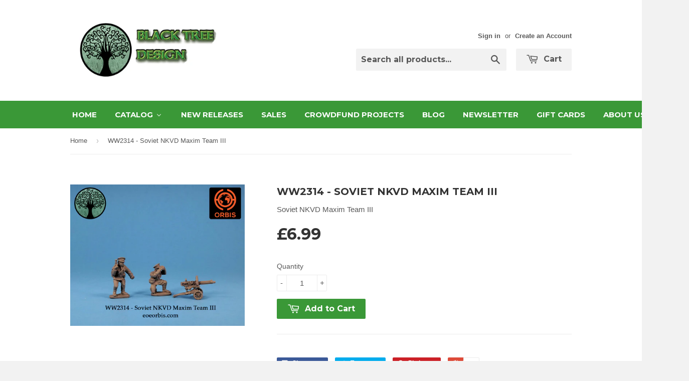

--- FILE ---
content_type: text/html; charset=utf-8
request_url: https://eoeorbisuk.com/products/ww2314-soviet-nkvd-maxim-team-iii
body_size: 20621
content:
<!doctype html>
<!--[if lt IE 7]><html class="no-js lt-ie9 lt-ie8 lt-ie7" lang="en"> <![endif]-->
<!--[if IE 7]><html class="no-js lt-ie9 lt-ie8" lang="en"> <![endif]-->
<!--[if IE 8]><html class="no-js lt-ie9" lang="en"> <![endif]-->
<!--[if IE 9 ]><html class="ie9 no-js"> <![endif]-->
<!--[if (gt IE 9)|!(IE)]><!--> <html class="no-touch no-js"> <!--<![endif]-->
<head>
  
  
  <!-- Basic page needs ================================================== -->
  <meta charset="utf-8">
  <meta http-equiv="X-UA-Compatible" content="IE=edge,chrome=1">

  
  <link rel="shortcut icon" href="//eoeorbisuk.com/cdn/shop/t/2/assets/favicon.png?v=160718188409756265201436374972" type="image/png" />
  

  <!-- Title and description ================================================== -->
  <title>
  WW2314 - Soviet NKVD Maxim Team III &ndash; EOE Orbis UK
  </title>

  
  <meta name="description" content="Soviet NKVD Maxim Team III">
  

  <!-- Product meta ================================================== -->
  
  <meta property="og:type" content="product">
  <meta property="og:title" content="WW2314 - Soviet  NKVD Maxim Team III">
  
  <meta property="og:image" content="http://eoeorbisuk.com/cdn/shop/products/ww2314_grande.png?v=1526657727">
  <meta property="og:image:secure_url" content="https://eoeorbisuk.com/cdn/shop/products/ww2314_grande.png?v=1526657727">
  
  <meta property="og:price:amount" content="6.99">
  <meta property="og:price:currency" content="GBP">


  <meta property="og:description" content="Soviet NKVD Maxim Team III">

  <meta property="og:url" content="https://eoeorbisuk.com/products/ww2314-soviet-nkvd-maxim-team-iii">
  <meta property="og:site_name" content="EOE Orbis UK">

  
  
  
  <meta name="twitter:site" content="@BTDMiniatures">


  <meta name="twitter:card" content="product">
  <meta name="twitter:title" content="WW2314 - Soviet  NKVD Maxim Team III">
  <meta name="twitter:description" content="Soviet NKVD Maxim Team III">
  <meta name="twitter:image" content="https://eoeorbisuk.com/cdn/shop/products/ww2314_medium.png?v=1526657727">
  <meta name="twitter:image:width" content="240">
  <meta name="twitter:image:height" content="240">
  <meta name="twitter:label1" content="Price">
  <meta name="twitter:data1" content="&amp;pound;6.99 GBP">
  
  <meta name="twitter:label2" content="Brand">
  <meta name="twitter:data2" content="Black Tree Design">
  



  <!-- Helpers ================================================== -->
  <link rel="canonical" href="https://eoeorbisuk.com/products/ww2314-soviet-nkvd-maxim-team-iii">
  <meta name="viewport" content="width=device-width,initial-scale=1">

  
  <!-- Ajaxify Cart Plugin ================================================== -->
  <link href="//eoeorbisuk.com/cdn/shop/t/2/assets/ajaxify.scss.css?v=101617718950719963771557575978" rel="stylesheet" type="text/css" media="all" />
  

  <!-- CSS ================================================== -->
  <link href="//eoeorbisuk.com/cdn/shop/t/2/assets/timber.scss.css?v=48589090771078212881767675949" rel="stylesheet" type="text/css" media="all" />
  

  
    
    
    <link href="//fonts.googleapis.com/css?family=Montserrat:700" rel="stylesheet" type="text/css" media="all" />
  


  



  <!-- Header hook for plugins ================================================== -->
  
  
  <script>window.performance && window.performance.mark && window.performance.mark('shopify.content_for_header.start');</script><meta id="shopify-digital-wallet" name="shopify-digital-wallet" content="/9170406/digital_wallets/dialog">
<meta name="shopify-checkout-api-token" content="962fc7d81a12177faa5149b61c3ac40f">
<meta id="in-context-paypal-metadata" data-shop-id="9170406" data-venmo-supported="false" data-environment="production" data-locale="en_US" data-paypal-v4="true" data-currency="GBP">
<link rel="alternate" type="application/json+oembed" href="https://eoeorbisuk.com/products/ww2314-soviet-nkvd-maxim-team-iii.oembed">
<script async="async" src="/checkouts/internal/preloads.js?locale=en-GB"></script>
<script id="shopify-features" type="application/json">{"accessToken":"962fc7d81a12177faa5149b61c3ac40f","betas":["rich-media-storefront-analytics"],"domain":"eoeorbisuk.com","predictiveSearch":true,"shopId":9170406,"locale":"en"}</script>
<script>var Shopify = Shopify || {};
Shopify.shop = "eoeorbisuk.myshopify.com";
Shopify.locale = "en";
Shopify.currency = {"active":"GBP","rate":"1.0"};
Shopify.country = "GB";
Shopify.theme = {"name":"eoeorbis-com-supply-1","id":46786307,"schema_name":null,"schema_version":null,"theme_store_id":null,"role":"main"};
Shopify.theme.handle = "null";
Shopify.theme.style = {"id":null,"handle":null};
Shopify.cdnHost = "eoeorbisuk.com/cdn";
Shopify.routes = Shopify.routes || {};
Shopify.routes.root = "/";</script>
<script type="module">!function(o){(o.Shopify=o.Shopify||{}).modules=!0}(window);</script>
<script>!function(o){function n(){var o=[];function n(){o.push(Array.prototype.slice.apply(arguments))}return n.q=o,n}var t=o.Shopify=o.Shopify||{};t.loadFeatures=n(),t.autoloadFeatures=n()}(window);</script>
<script id="shop-js-analytics" type="application/json">{"pageType":"product"}</script>
<script defer="defer" async type="module" src="//eoeorbisuk.com/cdn/shopifycloud/shop-js/modules/v2/client.init-shop-cart-sync_BT-GjEfc.en.esm.js"></script>
<script defer="defer" async type="module" src="//eoeorbisuk.com/cdn/shopifycloud/shop-js/modules/v2/chunk.common_D58fp_Oc.esm.js"></script>
<script defer="defer" async type="module" src="//eoeorbisuk.com/cdn/shopifycloud/shop-js/modules/v2/chunk.modal_xMitdFEc.esm.js"></script>
<script type="module">
  await import("//eoeorbisuk.com/cdn/shopifycloud/shop-js/modules/v2/client.init-shop-cart-sync_BT-GjEfc.en.esm.js");
await import("//eoeorbisuk.com/cdn/shopifycloud/shop-js/modules/v2/chunk.common_D58fp_Oc.esm.js");
await import("//eoeorbisuk.com/cdn/shopifycloud/shop-js/modules/v2/chunk.modal_xMitdFEc.esm.js");

  window.Shopify.SignInWithShop?.initShopCartSync?.({"fedCMEnabled":true,"windoidEnabled":true});

</script>
<script>(function() {
  var isLoaded = false;
  function asyncLoad() {
    if (isLoaded) return;
    isLoaded = true;
    var urls = ["https:\/\/cdn.shopify.com\/s\/files\/1\/0917\/0406\/t\/2\/assets\/sca-qv-scripts-noconfig.js?9147593728120897008\u0026shop=eoeorbisuk.myshopify.com"];
    for (var i = 0; i < urls.length; i++) {
      var s = document.createElement('script');
      s.type = 'text/javascript';
      s.async = true;
      s.src = urls[i];
      var x = document.getElementsByTagName('script')[0];
      x.parentNode.insertBefore(s, x);
    }
  };
  if(window.attachEvent) {
    window.attachEvent('onload', asyncLoad);
  } else {
    window.addEventListener('load', asyncLoad, false);
  }
})();</script>
<script id="__st">var __st={"a":9170406,"offset":0,"reqid":"74835a0f-9b20-40ea-ab99-bcfe63ea6c6a-1769063448","pageurl":"eoeorbisuk.com\/products\/ww2314-soviet-nkvd-maxim-team-iii","u":"5b94ffd40341","p":"product","rtyp":"product","rid":1513268547};</script>
<script>window.ShopifyPaypalV4VisibilityTracking = true;</script>
<script id="captcha-bootstrap">!function(){'use strict';const t='contact',e='account',n='new_comment',o=[[t,t],['blogs',n],['comments',n],[t,'customer']],c=[[e,'customer_login'],[e,'guest_login'],[e,'recover_customer_password'],[e,'create_customer']],r=t=>t.map((([t,e])=>`form[action*='/${t}']:not([data-nocaptcha='true']) input[name='form_type'][value='${e}']`)).join(','),a=t=>()=>t?[...document.querySelectorAll(t)].map((t=>t.form)):[];function s(){const t=[...o],e=r(t);return a(e)}const i='password',u='form_key',d=['recaptcha-v3-token','g-recaptcha-response','h-captcha-response',i],f=()=>{try{return window.sessionStorage}catch{return}},m='__shopify_v',_=t=>t.elements[u];function p(t,e,n=!1){try{const o=window.sessionStorage,c=JSON.parse(o.getItem(e)),{data:r}=function(t){const{data:e,action:n}=t;return t[m]||n?{data:e,action:n}:{data:t,action:n}}(c);for(const[e,n]of Object.entries(r))t.elements[e]&&(t.elements[e].value=n);n&&o.removeItem(e)}catch(o){console.error('form repopulation failed',{error:o})}}const l='form_type',E='cptcha';function T(t){t.dataset[E]=!0}const w=window,h=w.document,L='Shopify',v='ce_forms',y='captcha';let A=!1;((t,e)=>{const n=(g='f06e6c50-85a8-45c8-87d0-21a2b65856fe',I='https://cdn.shopify.com/shopifycloud/storefront-forms-hcaptcha/ce_storefront_forms_captcha_hcaptcha.v1.5.2.iife.js',D={infoText:'Protected by hCaptcha',privacyText:'Privacy',termsText:'Terms'},(t,e,n)=>{const o=w[L][v],c=o.bindForm;if(c)return c(t,g,e,D).then(n);var r;o.q.push([[t,g,e,D],n]),r=I,A||(h.body.append(Object.assign(h.createElement('script'),{id:'captcha-provider',async:!0,src:r})),A=!0)});var g,I,D;w[L]=w[L]||{},w[L][v]=w[L][v]||{},w[L][v].q=[],w[L][y]=w[L][y]||{},w[L][y].protect=function(t,e){n(t,void 0,e),T(t)},Object.freeze(w[L][y]),function(t,e,n,w,h,L){const[v,y,A,g]=function(t,e,n){const i=e?o:[],u=t?c:[],d=[...i,...u],f=r(d),m=r(i),_=r(d.filter((([t,e])=>n.includes(e))));return[a(f),a(m),a(_),s()]}(w,h,L),I=t=>{const e=t.target;return e instanceof HTMLFormElement?e:e&&e.form},D=t=>v().includes(t);t.addEventListener('submit',(t=>{const e=I(t);if(!e)return;const n=D(e)&&!e.dataset.hcaptchaBound&&!e.dataset.recaptchaBound,o=_(e),c=g().includes(e)&&(!o||!o.value);(n||c)&&t.preventDefault(),c&&!n&&(function(t){try{if(!f())return;!function(t){const e=f();if(!e)return;const n=_(t);if(!n)return;const o=n.value;o&&e.removeItem(o)}(t);const e=Array.from(Array(32),(()=>Math.random().toString(36)[2])).join('');!function(t,e){_(t)||t.append(Object.assign(document.createElement('input'),{type:'hidden',name:u})),t.elements[u].value=e}(t,e),function(t,e){const n=f();if(!n)return;const o=[...t.querySelectorAll(`input[type='${i}']`)].map((({name:t})=>t)),c=[...d,...o],r={};for(const[a,s]of new FormData(t).entries())c.includes(a)||(r[a]=s);n.setItem(e,JSON.stringify({[m]:1,action:t.action,data:r}))}(t,e)}catch(e){console.error('failed to persist form',e)}}(e),e.submit())}));const S=(t,e)=>{t&&!t.dataset[E]&&(n(t,e.some((e=>e===t))),T(t))};for(const o of['focusin','change'])t.addEventListener(o,(t=>{const e=I(t);D(e)&&S(e,y())}));const B=e.get('form_key'),M=e.get(l),P=B&&M;t.addEventListener('DOMContentLoaded',(()=>{const t=y();if(P)for(const e of t)e.elements[l].value===M&&p(e,B);[...new Set([...A(),...v().filter((t=>'true'===t.dataset.shopifyCaptcha))])].forEach((e=>S(e,t)))}))}(h,new URLSearchParams(w.location.search),n,t,e,['guest_login'])})(!0,!0)}();</script>
<script integrity="sha256-4kQ18oKyAcykRKYeNunJcIwy7WH5gtpwJnB7kiuLZ1E=" data-source-attribution="shopify.loadfeatures" defer="defer" src="//eoeorbisuk.com/cdn/shopifycloud/storefront/assets/storefront/load_feature-a0a9edcb.js" crossorigin="anonymous"></script>
<script data-source-attribution="shopify.dynamic_checkout.dynamic.init">var Shopify=Shopify||{};Shopify.PaymentButton=Shopify.PaymentButton||{isStorefrontPortableWallets:!0,init:function(){window.Shopify.PaymentButton.init=function(){};var t=document.createElement("script");t.src="https://eoeorbisuk.com/cdn/shopifycloud/portable-wallets/latest/portable-wallets.en.js",t.type="module",document.head.appendChild(t)}};
</script>
<script data-source-attribution="shopify.dynamic_checkout.buyer_consent">
  function portableWalletsHideBuyerConsent(e){var t=document.getElementById("shopify-buyer-consent"),n=document.getElementById("shopify-subscription-policy-button");t&&n&&(t.classList.add("hidden"),t.setAttribute("aria-hidden","true"),n.removeEventListener("click",e))}function portableWalletsShowBuyerConsent(e){var t=document.getElementById("shopify-buyer-consent"),n=document.getElementById("shopify-subscription-policy-button");t&&n&&(t.classList.remove("hidden"),t.removeAttribute("aria-hidden"),n.addEventListener("click",e))}window.Shopify?.PaymentButton&&(window.Shopify.PaymentButton.hideBuyerConsent=portableWalletsHideBuyerConsent,window.Shopify.PaymentButton.showBuyerConsent=portableWalletsShowBuyerConsent);
</script>
<script data-source-attribution="shopify.dynamic_checkout.cart.bootstrap">document.addEventListener("DOMContentLoaded",(function(){function t(){return document.querySelector("shopify-accelerated-checkout-cart, shopify-accelerated-checkout")}if(t())Shopify.PaymentButton.init();else{new MutationObserver((function(e,n){t()&&(Shopify.PaymentButton.init(),n.disconnect())})).observe(document.body,{childList:!0,subtree:!0})}}));
</script>
<link id="shopify-accelerated-checkout-styles" rel="stylesheet" media="screen" href="https://eoeorbisuk.com/cdn/shopifycloud/portable-wallets/latest/accelerated-checkout-backwards-compat.css" crossorigin="anonymous">
<style id="shopify-accelerated-checkout-cart">
        #shopify-buyer-consent {
  margin-top: 1em;
  display: inline-block;
  width: 100%;
}

#shopify-buyer-consent.hidden {
  display: none;
}

#shopify-subscription-policy-button {
  background: none;
  border: none;
  padding: 0;
  text-decoration: underline;
  font-size: inherit;
  cursor: pointer;
}

#shopify-subscription-policy-button::before {
  box-shadow: none;
}

      </style>

<script>window.performance && window.performance.mark && window.performance.mark('shopify.content_for_header.end');</script>

  

<!--[if lt IE 9]>
<script src="//cdnjs.cloudflare.com/ajax/libs/html5shiv/3.7.2/html5shiv.min.js" type="text/javascript"></script>
<script src="//eoeorbisuk.com/cdn/shop/t/2/assets/respond.min.js?v=52248677837542619231436374973" type="text/javascript"></script>
<link href="//eoeorbisuk.com/cdn/shop/t/2/assets/respond-proxy.html" id="respond-proxy" rel="respond-proxy" />
<link href="//eoeorbisuk.com/search?q=64a31cb5113fc801c78c5f86818159b0" id="respond-redirect" rel="respond-redirect" />
<script src="//eoeorbisuk.com/search?q=64a31cb5113fc801c78c5f86818159b0" type="text/javascript"></script>
<![endif]-->


  
  

  <script src="//ajax.googleapis.com/ajax/libs/jquery/1.11.0/jquery.min.js" type="text/javascript"></script>
  <script src="//eoeorbisuk.com/cdn/shop/t/2/assets/modernizr.min.js?v=26620055551102246001436374973" type="text/javascript"></script>

<link rel="stylesheet" href="//eoeorbisuk.com/cdn/shop/t/2/assets/sca-quick-view.css?v=83509316993964206611449597502">
<link rel="stylesheet" href="//eoeorbisuk.com/cdn/shop/t/2/assets/sca-jquery.fancybox.css?v=50433719388693846841449597502">

<script src="//eoeorbisuk.com/cdn/shopifycloud/storefront/assets/themes_support/option_selection-b017cd28.js" type="text/javascript"></script>
 <!-- BEGIN app block: shopify://apps/buddha-mega-menu-navigation/blocks/megamenu/dbb4ce56-bf86-4830-9b3d-16efbef51c6f -->
<script>
        var productImageAndPrice = [],
            collectionImages = [],
            articleImages = [],
            mmLivIcons = false,
            mmFlipClock = false,
            mmFixesUseJquery = false,
            mmNumMMI = 10,
            mmSchemaTranslation = {},
            mmMenuStrings =  {"menuStrings":{"default":{"HOME":"HOME","CATALOG":"CATALOG","The Adventurers":"The Adventurers","Pirates of Treasure Island":"Pirates of Treasure Island","Doctor Who":"Doctor Who","1st Doctor":"1st Doctor","2nd Doctor":"2nd Doctor","3rd Doctor":"3rd Doctor","4th Doctor":"4th Doctor","5th Doctor":"5th Doctor","6th Doctor":"6th Doctor","7th Doctor":"7th Doctor","8th Doctor":"8th Doctor","Movie Doctor":"Movie Doctor","DW Specials":"DW Specials","UNIT":"UNIT","World War 2":"World War 2","Men Of War":"Men Of War","American":"American","American Troops":"American Troops","Paratroops":"Paratroops","British":"British","British Troops":"British Troops","Airborne":"Airborne","Commandos":"Commandos","French":"French","German":"German","German Troops":"German Troops","Afrika Korps":"Afrika Korps","Fallschirmjager":"Fallschirmjager","Gebirgsjager":"Gebirgsjager","Waffen SS":"Waffen SS","Wehrmacht":"Wehrmacht","Italians":"Italians","Soviet":"Soviet","Soviet Troops":"Soviet Troops","NKVD":"NKVD","Sailors":"Sailors","Winter Troops":"Winter Troops","Partisans":"Partisans","Partisans and Resistance":"Partisans and Resistance","Roman":"Roman","Dark Ages":"Dark Ages","Normans":"Normans","Saxons":"Saxons","Vikings":"Vikings","Feudal":"Feudal","Hundred Years War":"Hundred Years War","Zulu Wars":"Zulu Wars","Fantasy":"Fantasy","New Releases":"New Releases","Sales":"Sales","Crowdfund Projects":"Crowdfund Projects","Blog":"Blog","Newsletter":"Newsletter","Gift Cards":"Gift Cards","About Us":"About Us","FAQ":"FAQ"}},"additional":{"default":{}}} ,
            mmShopLocale = "en",
            mmShopLocaleCollectionsRoute = "/collections",
            mmSchemaDesignJSON = [{"action":"menu-select","value":"main-menu"},{"action":"design","setting":"vertical_font_size","value":"13px"},{"action":"design","setting":"vertical_link_hover_color","value":"#0da19a"},{"action":"design","setting":"vertical_link_color","value":"#4e4e4e"},{"action":"design","setting":"vertical_text_color","value":"#4e4e4e"},{"action":"design","setting":"text_color","value":"#222222"},{"action":"design","setting":"font_size","value":"13px"},{"action":"design","setting":"button_text_color","value":"#ffffff"},{"action":"design","setting":"button_text_hover_color","value":"#ffffff"},{"action":"design","setting":"background_color","value":"#ffffff"},{"action":"design","setting":"background_hover_color","value":"#f9f9f9"},{"action":"design","setting":"link_color","value":"#4e4e4e"},{"action":"design","setting":"button_background_color","value":"#0da19a"},{"action":"design","setting":"link_hover_color","value":"#0da19a"},{"action":"design","setting":"button_background_hover_color","value":"#0d8781"},{"action":"design","setting":"tree_sub_direction","value":"set_tree_auto"},{"action":"design","setting":"font_family","value":"Default"}],
            mmDomChangeSkipUl = ",.flex-direction-nav",
            buddhaMegaMenuShop = "eoeorbisuk.myshopify.com",
            mmWireframeCompression = "0",
            mmExtensionAssetUrl = "https://cdn.shopify.com/extensions/019abe06-4a3f-7763-88da-170e1b54169b/mega-menu-151/assets/";var bestSellersHTML = '';var newestProductsHTML = '';/* get link lists api */
        var linkLists={"main-menu" : {"title":"Main Menu", "items":["/","/collections/all","/collections/new-releases","/pages/sales","/blogs/news","/pages/newsletter","/collections/gift-cards","/pages/about-us","/pages/faq",]},"footer" : {"title":"Footer", "items":["/search","/pages/about-us","/pages/contact-us","/pages/policies-terms-conditions-returns-privacy",]},"catalog" : {"title":"Catalog", "items":["/collections/doctor-who","https://eoeorbisuk.com/collections/1st-doctor","/collections/world-war-2","/collections/ancient","/collections/roman","/collections/dark-ages","/collections/feudal","/collections/hundred-years-war","/collections/zulu-war","/collections/fantasy",]},"customer-account-main-menu" : {"title":"Customer account main menu", "items":["/","https://shopify.com/9170406/account/orders?locale=en&amp;region_country=GB",]},};/*ENDPARSE*/

        

        /* set product prices *//* get the collection images *//* get the article images *//* customer fixes */
        var mmThemeFixesBeforeInit = function(){ mmHorizontalMenus = "#SiteNav"; mmVerticalMenus = "#MobileNav"; var timberInit = function(){ if(typeof timber != "undefined"){ timber.responsiveNav = function() {}; timber.alignMenu = function() {}; } }; var timberInit2 = function(){ setTimeout(timberInit, 400); }; window.addEventListener("resize", timberInit); document.addEventListener("DOMContentLoaded", timberInit); document.addEventListener("DOMContentLoaded", timberInit2); timberInit(); /** add to cart popup icon notify counter increase */ window.mmAddToCartPopupCallback = function(){ var cartIcon = document.querySelector(".cart-badge--desktop"); if (cartIcon) { cartIcon.innerHTML = parseInt(cartIcon.innerHTML) + 1; if (cartIcon.classList.contains("hidden-count")) { cartIcon.classList.remove("hidden-count"); } } cartIcon = document.querySelector("#mobileNavBar .cart-count"); if (cartIcon) { cartIcon.innerHTML = parseInt(cartIcon.innerHTML) + 1; if (cartIcon.classList.contains("hidden-count")) { cartIcon.classList.remove("hidden-count"); } } } }; var mmThemeFixesBefore = function(){ if(typeof timber != "undefined"){ timber.alignMenu = function () {}; } }; var mmThemeFixesAfter = function(){ verticalMenuMaxWidth = 768; /* user request 45984 */ mmAddStyle(" ul > li.buddha-menu-item { z-index: 10000 !important; } ul > li.buddha-menu-item:hover { z-index: 10001 !important; } ul > li.buddha-menu-item.mega-hover { z-index: 10001 !important; } #MobileNav .buddha-menu-item {display: block !important; } ", "themeScript"); }; 
        

        var mmWireframe = {"html" : "<li class=\"buddha-menu-item\" itemId=\"Y0bqr\"  ><a data-href=\"/\" href=\"/\" aria-label=\"HOME\" data-no-instant=\"\" onclick=\"mmGoToPage(this, event); return false;\"  ><span class=\"mm-title\">HOME</span></a></li><li class=\"buddha-menu-item\" itemId=\"aILbb\"  ><a data-href=\"/\" href=\"/\" aria-label=\"CATALOG\" data-no-instant=\"\" onclick=\"mmGoToPage(this, event); return false;\"  ><span class=\"mm-title\">CATALOG</span><i class=\"mm-arrow mm-angle-down\" aria-hidden=\"true\"></i><span class=\"toggle-menu-btn\" style=\"display:none;\" title=\"Toggle menu\" onclick=\"return toggleSubmenu(this)\"><span class=\"mm-arrow-icon\"><span class=\"bar-one\"></span><span class=\"bar-two\"></span></span></span></a><ul class=\"mm-submenu tree  small \"><li data-href=\"/collections/the-adventurers\" href=\"/collections/the-adventurers\" aria-label=\"The Adventurers\" data-no-instant=\"\" onclick=\"mmGoToPage(this, event); return false;\"  ><a data-href=\"/collections/the-adventurers\" href=\"/collections/the-adventurers\" aria-label=\"The Adventurers\" data-no-instant=\"\" onclick=\"mmGoToPage(this, event); return false;\"  ><span class=\"mm-title\">The Adventurers</span></a></li><li data-href=\"/collections/treasure-island-pirates\" href=\"/collections/treasure-island-pirates\" aria-label=\"Pirates of Treasure Island\" data-no-instant=\"\" onclick=\"mmGoToPage(this, event); return false;\"  ><a data-href=\"/collections/treasure-island-pirates\" href=\"/collections/treasure-island-pirates\" aria-label=\"Pirates of Treasure Island\" data-no-instant=\"\" onclick=\"mmGoToPage(this, event); return false;\"  ><span class=\"mm-title\">Pirates of Treasure Island</span></a></li><li data-href=\"/collections/doctor-who\" href=\"/collections/doctor-who\" aria-label=\"Doctor Who\" data-no-instant=\"\" onclick=\"mmGoToPage(this, event); return false;\"  ><a data-href=\"/collections/doctor-who\" href=\"/collections/doctor-who\" aria-label=\"Doctor Who\" data-no-instant=\"\" onclick=\"mmGoToPage(this, event); return false;\"  ><span class=\"mm-title\">Doctor Who</span><i class=\"mm-arrow mm-angle-down\" aria-hidden=\"true\"></i><span class=\"toggle-menu-btn\" style=\"display:none;\" title=\"Toggle menu\" onclick=\"return toggleSubmenu(this)\"><span class=\"mm-arrow-icon\"><span class=\"bar-one\"></span><span class=\"bar-two\"></span></span></span></a><ul class=\"mm-submenu tree  small mm-last-level\"><li data-href=\"/collections/1st-doctor\" href=\"/collections/1st-doctor\" aria-label=\"1st Doctor\" data-no-instant=\"\" onclick=\"mmGoToPage(this, event); return false;\"  ><a data-href=\"/collections/1st-doctor\" href=\"/collections/1st-doctor\" aria-label=\"1st Doctor\" data-no-instant=\"\" onclick=\"mmGoToPage(this, event); return false;\"  ><span class=\"mm-title\">1st Doctor</span></a></li><li data-href=\"/collections/2nd-doctor-range\" href=\"/collections/2nd-doctor-range\" aria-label=\"2nd Doctor\" data-no-instant=\"\" onclick=\"mmGoToPage(this, event); return false;\"  ><a data-href=\"/collections/2nd-doctor-range\" href=\"/collections/2nd-doctor-range\" aria-label=\"2nd Doctor\" data-no-instant=\"\" onclick=\"mmGoToPage(this, event); return false;\"  ><span class=\"mm-title\">2nd Doctor</span></a></li><li data-href=\"/collections/3rd-doctor-range\" href=\"/collections/3rd-doctor-range\" aria-label=\"3rd Doctor\" data-no-instant=\"\" onclick=\"mmGoToPage(this, event); return false;\"  ><a data-href=\"/collections/3rd-doctor-range\" href=\"/collections/3rd-doctor-range\" aria-label=\"3rd Doctor\" data-no-instant=\"\" onclick=\"mmGoToPage(this, event); return false;\"  ><span class=\"mm-title\">3rd Doctor</span></a></li><li data-href=\"/collections/4th-doctor-range\" href=\"/collections/4th-doctor-range\" aria-label=\"4th Doctor\" data-no-instant=\"\" onclick=\"mmGoToPage(this, event); return false;\"  ><a data-href=\"/collections/4th-doctor-range\" href=\"/collections/4th-doctor-range\" aria-label=\"4th Doctor\" data-no-instant=\"\" onclick=\"mmGoToPage(this, event); return false;\"  ><span class=\"mm-title\">4th Doctor</span></a></li><li data-href=\"/collections/5th-doctor-range\" href=\"/collections/5th-doctor-range\" aria-label=\"5th Doctor\" data-no-instant=\"\" onclick=\"mmGoToPage(this, event); return false;\"  ><a data-href=\"/collections/5th-doctor-range\" href=\"/collections/5th-doctor-range\" aria-label=\"5th Doctor\" data-no-instant=\"\" onclick=\"mmGoToPage(this, event); return false;\"  ><span class=\"mm-title\">5th Doctor</span></a></li><li data-href=\"/collections/6th-doctor\" href=\"/collections/6th-doctor\" aria-label=\"6th Doctor\" data-no-instant=\"\" onclick=\"mmGoToPage(this, event); return false;\"  ><a data-href=\"/collections/6th-doctor\" href=\"/collections/6th-doctor\" aria-label=\"6th Doctor\" data-no-instant=\"\" onclick=\"mmGoToPage(this, event); return false;\"  ><span class=\"mm-title\">6th Doctor</span></a></li><li data-href=\"/collections/7th-doctor\" href=\"/collections/7th-doctor\" aria-label=\"7th Doctor\" data-no-instant=\"\" onclick=\"mmGoToPage(this, event); return false;\"  ><a data-href=\"/collections/7th-doctor\" href=\"/collections/7th-doctor\" aria-label=\"7th Doctor\" data-no-instant=\"\" onclick=\"mmGoToPage(this, event); return false;\"  ><span class=\"mm-title\">7th Doctor</span></a></li><li data-href=\"/collections/8th-doctor-range\" href=\"/collections/8th-doctor-range\" aria-label=\"8th Doctor\" data-no-instant=\"\" onclick=\"mmGoToPage(this, event); return false;\"  ><a data-href=\"/collections/8th-doctor-range\" href=\"/collections/8th-doctor-range\" aria-label=\"8th Doctor\" data-no-instant=\"\" onclick=\"mmGoToPage(this, event); return false;\"  ><span class=\"mm-title\">8th Doctor</span></a></li><li data-href=\"/collections/movie-doctor\" href=\"/collections/movie-doctor\" aria-label=\"Movie Doctor\" data-no-instant=\"\" onclick=\"mmGoToPage(this, event); return false;\"  ><a data-href=\"/collections/movie-doctor\" href=\"/collections/movie-doctor\" aria-label=\"Movie Doctor\" data-no-instant=\"\" onclick=\"mmGoToPage(this, event); return false;\"  ><span class=\"mm-title\">Movie Doctor</span></a></li><li data-href=\"/collections/dw-sets\" href=\"/collections/dw-sets\" aria-label=\"DW Specials\" data-no-instant=\"\" onclick=\"mmGoToPage(this, event); return false;\"  ><a data-href=\"/collections/dw-sets\" href=\"/collections/dw-sets\" aria-label=\"DW Specials\" data-no-instant=\"\" onclick=\"mmGoToPage(this, event); return false;\"  ><span class=\"mm-title\">DW Specials</span></a></li><li data-href=\"/collections/unit-starting-pre-unit-1968\" href=\"/collections/unit-starting-pre-unit-1968\" aria-label=\"UNIT\" data-no-instant=\"\" onclick=\"mmGoToPage(this, event); return false;\"  ><a data-href=\"/collections/unit-starting-pre-unit-1968\" href=\"/collections/unit-starting-pre-unit-1968\" aria-label=\"UNIT\" data-no-instant=\"\" onclick=\"mmGoToPage(this, event); return false;\"  ><span class=\"mm-title\">UNIT</span></a></li></ul></li><li data-href=\"/collections/world-war-2\" href=\"/collections/world-war-2\" aria-label=\"World War 2\" data-no-instant=\"\" onclick=\"mmGoToPage(this, event); return false;\"  ><a data-href=\"/collections/world-war-2\" href=\"/collections/world-war-2\" aria-label=\"World War 2\" data-no-instant=\"\" onclick=\"mmGoToPage(this, event); return false;\"  ><span class=\"mm-title\">World War 2</span><i class=\"mm-arrow mm-angle-down\" aria-hidden=\"true\"></i><span class=\"toggle-menu-btn\" style=\"display:none;\" title=\"Toggle menu\" onclick=\"return toggleSubmenu(this)\"><span class=\"mm-arrow-icon\"><span class=\"bar-one\"></span><span class=\"bar-two\"></span></span></span></a><ul class=\"mm-submenu tree  small \"><li data-href=\"/collections/mow\" href=\"/collections/mow\" aria-label=\"Men Of War\" data-no-instant=\"\" onclick=\"mmGoToPage(this, event); return false;\"  ><a data-href=\"/collections/mow\" href=\"/collections/mow\" aria-label=\"Men Of War\" data-no-instant=\"\" onclick=\"mmGoToPage(this, event); return false;\"  ><span class=\"mm-title\">Men Of War</span></a></li><li data-href=\"/collections/ww2-americans\" href=\"/collections/ww2-americans\" aria-label=\"American\" data-no-instant=\"\" onclick=\"mmGoToPage(this, event); return false;\"  ><a data-href=\"/collections/ww2-americans\" href=\"/collections/ww2-americans\" aria-label=\"American\" data-no-instant=\"\" onclick=\"mmGoToPage(this, event); return false;\"  ><span class=\"mm-title\">American</span><i class=\"mm-arrow mm-angle-down\" aria-hidden=\"true\"></i><span class=\"toggle-menu-btn\" style=\"display:none;\" title=\"Toggle menu\" onclick=\"return toggleSubmenu(this)\"><span class=\"mm-arrow-icon\"><span class=\"bar-one\"></span><span class=\"bar-two\"></span></span></span></a><ul class=\"mm-submenu tree  small mm-last-level\"><li data-href=\"/collections/ww2-americans\" href=\"/collections/ww2-americans\" aria-label=\"American Troops\" data-no-instant=\"\" onclick=\"mmGoToPage(this, event); return false;\"  ><a data-href=\"/collections/ww2-americans\" href=\"/collections/ww2-americans\" aria-label=\"American Troops\" data-no-instant=\"\" onclick=\"mmGoToPage(this, event); return false;\"  ><span class=\"mm-title\">American Troops</span></a></li><li data-href=\"/collections/us-airborne\" href=\"/collections/us-airborne\" aria-label=\"Paratroops\" data-no-instant=\"\" onclick=\"mmGoToPage(this, event); return false;\"  ><a data-href=\"/collections/us-airborne\" href=\"/collections/us-airborne\" aria-label=\"Paratroops\" data-no-instant=\"\" onclick=\"mmGoToPage(this, event); return false;\"  ><span class=\"mm-title\">Paratroops</span></a></li></ul></li><li data-href=\"/collections/ww2-british\" href=\"/collections/ww2-british\" aria-label=\"British\" data-no-instant=\"\" onclick=\"mmGoToPage(this, event); return false;\"  ><a data-href=\"/collections/ww2-british\" href=\"/collections/ww2-british\" aria-label=\"British\" data-no-instant=\"\" onclick=\"mmGoToPage(this, event); return false;\"  ><span class=\"mm-title\">British</span><i class=\"mm-arrow mm-angle-down\" aria-hidden=\"true\"></i><span class=\"toggle-menu-btn\" style=\"display:none;\" title=\"Toggle menu\" onclick=\"return toggleSubmenu(this)\"><span class=\"mm-arrow-icon\"><span class=\"bar-one\"></span><span class=\"bar-two\"></span></span></span></a><ul class=\"mm-submenu tree  small mm-last-level\"><li data-href=\"/collections/ww2-british\" href=\"/collections/ww2-british\" aria-label=\"British Troops\" data-no-instant=\"\" onclick=\"mmGoToPage(this, event); return false;\"  ><a data-href=\"/collections/ww2-british\" href=\"/collections/ww2-british\" aria-label=\"British Troops\" data-no-instant=\"\" onclick=\"mmGoToPage(this, event); return false;\"  ><span class=\"mm-title\">British Troops</span></a></li><li data-href=\"/collections/ww2-british-airborne\" href=\"/collections/ww2-british-airborne\" aria-label=\"Airborne\" data-no-instant=\"\" onclick=\"mmGoToPage(this, event); return false;\"  ><a data-href=\"/collections/ww2-british-airborne\" href=\"/collections/ww2-british-airborne\" aria-label=\"Airborne\" data-no-instant=\"\" onclick=\"mmGoToPage(this, event); return false;\"  ><span class=\"mm-title\">Airborne</span></a></li><li data-href=\"/collections/ww2-british-para\" href=\"/collections/ww2-british-para\" aria-label=\"Paratroops\" data-no-instant=\"\" onclick=\"mmGoToPage(this, event); return false;\"  ><a data-href=\"/collections/ww2-british-para\" href=\"/collections/ww2-british-para\" aria-label=\"Paratroops\" data-no-instant=\"\" onclick=\"mmGoToPage(this, event); return false;\"  ><span class=\"mm-title\">Paratroops</span></a></li><li data-href=\"/collections/ww2-british-commandos\" href=\"/collections/ww2-british-commandos\" aria-label=\"Commandos\" data-no-instant=\"\" onclick=\"mmGoToPage(this, event); return false;\"  ><a data-href=\"/collections/ww2-british-commandos\" href=\"/collections/ww2-british-commandos\" aria-label=\"Commandos\" data-no-instant=\"\" onclick=\"mmGoToPage(this, event); return false;\"  ><span class=\"mm-title\">Commandos</span></a></li></ul></li><li data-href=\"/collections/ww2-french\" href=\"/collections/ww2-french\" aria-label=\"French\" data-no-instant=\"\" onclick=\"mmGoToPage(this, event); return false;\"  ><a data-href=\"/collections/ww2-french\" href=\"/collections/ww2-french\" aria-label=\"French\" data-no-instant=\"\" onclick=\"mmGoToPage(this, event); return false;\"  ><span class=\"mm-title\">French</span></a></li><li data-href=\"/collections/ww2-germans\" href=\"/collections/ww2-germans\" aria-label=\"German\" data-no-instant=\"\" onclick=\"mmGoToPage(this, event); return false;\"  ><a data-href=\"/collections/ww2-germans\" href=\"/collections/ww2-germans\" aria-label=\"German\" data-no-instant=\"\" onclick=\"mmGoToPage(this, event); return false;\"  ><span class=\"mm-title\">German</span><i class=\"mm-arrow mm-angle-down\" aria-hidden=\"true\"></i><span class=\"toggle-menu-btn\" style=\"display:none;\" title=\"Toggle menu\" onclick=\"return toggleSubmenu(this)\"><span class=\"mm-arrow-icon\"><span class=\"bar-one\"></span><span class=\"bar-two\"></span></span></span></a><ul class=\"mm-submenu tree  small mm-last-level\"><li data-href=\"/collections/ww2-germans\" href=\"/collections/ww2-germans\" aria-label=\"German Troops\" data-no-instant=\"\" onclick=\"mmGoToPage(this, event); return false;\"  ><a data-href=\"/collections/ww2-germans\" href=\"/collections/ww2-germans\" aria-label=\"German Troops\" data-no-instant=\"\" onclick=\"mmGoToPage(this, event); return false;\"  ><span class=\"mm-title\">German Troops</span></a></li><li data-href=\"/collections/ww2-german-afrika-korps\" href=\"/collections/ww2-german-afrika-korps\" aria-label=\"Afrika Korps\" data-no-instant=\"\" onclick=\"mmGoToPage(this, event); return false;\"  ><a data-href=\"/collections/ww2-german-afrika-korps\" href=\"/collections/ww2-german-afrika-korps\" aria-label=\"Afrika Korps\" data-no-instant=\"\" onclick=\"mmGoToPage(this, event); return false;\"  ><span class=\"mm-title\">Afrika Korps</span></a></li><li data-href=\"/collections/ww2-german-fallschirmjager\" href=\"/collections/ww2-german-fallschirmjager\" aria-label=\"Fallschirmjager\" data-no-instant=\"\" onclick=\"mmGoToPage(this, event); return false;\"  ><a data-href=\"/collections/ww2-german-fallschirmjager\" href=\"/collections/ww2-german-fallschirmjager\" aria-label=\"Fallschirmjager\" data-no-instant=\"\" onclick=\"mmGoToPage(this, event); return false;\"  ><span class=\"mm-title\">Fallschirmjager</span></a></li><li data-href=\"/collections/ww2-german-gebirgsjager\" href=\"/collections/ww2-german-gebirgsjager\" aria-label=\"Gebirgsjager\" data-no-instant=\"\" onclick=\"mmGoToPage(this, event); return false;\"  ><a data-href=\"/collections/ww2-german-gebirgsjager\" href=\"/collections/ww2-german-gebirgsjager\" aria-label=\"Gebirgsjager\" data-no-instant=\"\" onclick=\"mmGoToPage(this, event); return false;\"  ><span class=\"mm-title\">Gebirgsjager</span></a></li><li data-href=\"/collections/ww2-german-ss\" href=\"/collections/ww2-german-ss\" aria-label=\"Waffen SS\" data-no-instant=\"\" onclick=\"mmGoToPage(this, event); return false;\"  ><a data-href=\"/collections/ww2-german-ss\" href=\"/collections/ww2-german-ss\" aria-label=\"Waffen SS\" data-no-instant=\"\" onclick=\"mmGoToPage(this, event); return false;\"  ><span class=\"mm-title\">Waffen SS</span></a></li><li data-href=\"/collections/ww2-german-wehrmacht\" href=\"/collections/ww2-german-wehrmacht\" aria-label=\"Wehrmacht\" data-no-instant=\"\" onclick=\"mmGoToPage(this, event); return false;\"  ><a data-href=\"/collections/ww2-german-wehrmacht\" href=\"/collections/ww2-german-wehrmacht\" aria-label=\"Wehrmacht\" data-no-instant=\"\" onclick=\"mmGoToPage(this, event); return false;\"  ><span class=\"mm-title\">Wehrmacht</span></a></li></ul></li><li data-href=\"/collections/ww2-italians\" href=\"/collections/ww2-italians\" aria-label=\"Italians\" data-no-instant=\"\" onclick=\"mmGoToPage(this, event); return false;\"  ><a data-href=\"/collections/ww2-italians\" href=\"/collections/ww2-italians\" aria-label=\"Italians\" data-no-instant=\"\" onclick=\"mmGoToPage(this, event); return false;\"  ><span class=\"mm-title\">Italians</span></a></li><li data-href=\"/collections/ww2-soviets\" href=\"/collections/ww2-soviets\" aria-label=\"Soviet\" data-no-instant=\"\" onclick=\"mmGoToPage(this, event); return false;\"  ><a data-href=\"/collections/ww2-soviets\" href=\"/collections/ww2-soviets\" aria-label=\"Soviet\" data-no-instant=\"\" onclick=\"mmGoToPage(this, event); return false;\"  ><span class=\"mm-title\">Soviet</span><i class=\"mm-arrow mm-angle-down\" aria-hidden=\"true\"></i><span class=\"toggle-menu-btn\" style=\"display:none;\" title=\"Toggle menu\" onclick=\"return toggleSubmenu(this)\"><span class=\"mm-arrow-icon\"><span class=\"bar-one\"></span><span class=\"bar-two\"></span></span></span></a><ul class=\"mm-submenu tree  small mm-last-level\"><li data-href=\"/collections/ww2-soviets\" href=\"/collections/ww2-soviets\" aria-label=\"Soviet Troops\" data-no-instant=\"\" onclick=\"mmGoToPage(this, event); return false;\"  ><a data-href=\"/collections/ww2-soviets\" href=\"/collections/ww2-soviets\" aria-label=\"Soviet Troops\" data-no-instant=\"\" onclick=\"mmGoToPage(this, event); return false;\"  ><span class=\"mm-title\">Soviet Troops</span></a></li><li data-href=\"/collections/nkvd\" href=\"/collections/nkvd\" aria-label=\"NKVD\" data-no-instant=\"\" onclick=\"mmGoToPage(this, event); return false;\"  ><a data-href=\"/collections/nkvd\" href=\"/collections/nkvd\" aria-label=\"NKVD\" data-no-instant=\"\" onclick=\"mmGoToPage(this, event); return false;\"  ><span class=\"mm-title\">NKVD</span></a></li><li data-href=\"/collections/ww2-soviet-sailors\" href=\"/collections/ww2-soviet-sailors\" aria-label=\"Sailors\" data-no-instant=\"\" onclick=\"mmGoToPage(this, event); return false;\"  ><a data-href=\"/collections/ww2-soviet-sailors\" href=\"/collections/ww2-soviet-sailors\" aria-label=\"Sailors\" data-no-instant=\"\" onclick=\"mmGoToPage(this, event); return false;\"  ><span class=\"mm-title\">Sailors</span></a></li><li data-href=\"/collections/ww2-winter-russians\" href=\"/collections/ww2-winter-russians\" aria-label=\"Winter Troops\" data-no-instant=\"\" onclick=\"mmGoToPage(this, event); return false;\"  ><a data-href=\"/collections/ww2-winter-russians\" href=\"/collections/ww2-winter-russians\" aria-label=\"Winter Troops\" data-no-instant=\"\" onclick=\"mmGoToPage(this, event); return false;\"  ><span class=\"mm-title\">Winter Troops</span></a></li><li data-href=\"/collections/partisans\" href=\"/collections/partisans\" aria-label=\"Partisans\" data-no-instant=\"\" onclick=\"mmGoToPage(this, event); return false;\"  ><a data-href=\"/collections/partisans\" href=\"/collections/partisans\" aria-label=\"Partisans\" data-no-instant=\"\" onclick=\"mmGoToPage(this, event); return false;\"  ><span class=\"mm-title\">Partisans</span></a></li></ul></li><li data-href=\"/collections/partisans\" href=\"/collections/partisans\" aria-label=\"Partisans and Resistance\" data-no-instant=\"\" onclick=\"mmGoToPage(this, event); return false;\"  ><a data-href=\"/collections/partisans\" href=\"/collections/partisans\" aria-label=\"Partisans and Resistance\" data-no-instant=\"\" onclick=\"mmGoToPage(this, event); return false;\"  ><span class=\"mm-title\">Partisans and Resistance</span></a></li></ul></li><li data-href=\"/collections/roman\" href=\"/collections/roman\" aria-label=\"Roman\" data-no-instant=\"\" onclick=\"mmGoToPage(this, event); return false;\"  ><a data-href=\"/collections/roman\" href=\"/collections/roman\" aria-label=\"Roman\" data-no-instant=\"\" onclick=\"mmGoToPage(this, event); return false;\"  ><span class=\"mm-title\">Roman</span></a></li><li data-href=\"/collections/dark-ages\" href=\"/collections/dark-ages\" aria-label=\"Dark Ages\" data-no-instant=\"\" onclick=\"mmGoToPage(this, event); return false;\"  ><a data-href=\"/collections/dark-ages\" href=\"/collections/dark-ages\" aria-label=\"Dark Ages\" data-no-instant=\"\" onclick=\"mmGoToPage(this, event); return false;\"  ><span class=\"mm-title\">Dark Ages</span><i class=\"mm-arrow mm-angle-down\" aria-hidden=\"true\"></i><span class=\"toggle-menu-btn\" style=\"display:none;\" title=\"Toggle menu\" onclick=\"return toggleSubmenu(this)\"><span class=\"mm-arrow-icon\"><span class=\"bar-one\"></span><span class=\"bar-two\"></span></span></span></a><ul class=\"mm-submenu tree  small mm-last-level\"><li data-href=\"/collections/normans\" href=\"/collections/normans\" aria-label=\"Normans\" data-no-instant=\"\" onclick=\"mmGoToPage(this, event); return false;\"  ><a data-href=\"/collections/normans\" href=\"/collections/normans\" aria-label=\"Normans\" data-no-instant=\"\" onclick=\"mmGoToPage(this, event); return false;\"  ><span class=\"mm-title\">Normans</span></a></li><li data-href=\"/collections/saxons-1\" href=\"/collections/saxons-1\" aria-label=\"Saxons\" data-no-instant=\"\" onclick=\"mmGoToPage(this, event); return false;\"  ><a data-href=\"/collections/saxons-1\" href=\"/collections/saxons-1\" aria-label=\"Saxons\" data-no-instant=\"\" onclick=\"mmGoToPage(this, event); return false;\"  ><span class=\"mm-title\">Saxons</span></a></li><li data-href=\"/collections/vikings\" href=\"/collections/vikings\" aria-label=\"Vikings\" data-no-instant=\"\" onclick=\"mmGoToPage(this, event); return false;\"  ><a data-href=\"/collections/vikings\" href=\"/collections/vikings\" aria-label=\"Vikings\" data-no-instant=\"\" onclick=\"mmGoToPage(this, event); return false;\"  ><span class=\"mm-title\">Vikings</span></a></li></ul></li><li data-href=\"/collections/feudal\" href=\"/collections/feudal\" aria-label=\"Feudal\" data-no-instant=\"\" onclick=\"mmGoToPage(this, event); return false;\"  ><a data-href=\"/collections/feudal\" href=\"/collections/feudal\" aria-label=\"Feudal\" data-no-instant=\"\" onclick=\"mmGoToPage(this, event); return false;\"  ><span class=\"mm-title\">Feudal</span></a></li><li data-href=\"/collections/hundred-years-war\" href=\"/collections/hundred-years-war\" aria-label=\"Hundred Years War\" data-no-instant=\"\" onclick=\"mmGoToPage(this, event); return false;\"  ><a data-href=\"/collections/hundred-years-war\" href=\"/collections/hundred-years-war\" aria-label=\"Hundred Years War\" data-no-instant=\"\" onclick=\"mmGoToPage(this, event); return false;\"  ><span class=\"mm-title\">Hundred Years War</span></a></li><li data-href=\"/collections/zulu-war\" href=\"/collections/zulu-war\" aria-label=\"Zulu Wars\" data-no-instant=\"\" onclick=\"mmGoToPage(this, event); return false;\"  ><a data-href=\"/collections/zulu-war\" href=\"/collections/zulu-war\" aria-label=\"Zulu Wars\" data-no-instant=\"\" onclick=\"mmGoToPage(this, event); return false;\"  ><span class=\"mm-title\">Zulu Wars</span></a></li><li data-href=\"/collections/fantasy\" href=\"/collections/fantasy\" aria-label=\"Fantasy\" data-no-instant=\"\" onclick=\"mmGoToPage(this, event); return false;\"  ><a data-href=\"/collections/fantasy\" href=\"/collections/fantasy\" aria-label=\"Fantasy\" data-no-instant=\"\" onclick=\"mmGoToPage(this, event); return false;\"  ><span class=\"mm-title\">Fantasy</span></a></li></ul></li><li class=\"buddha-menu-item\" itemId=\"YlU8o\"  ><a data-href=\"/collections/new-releases\" href=\"/collections/new-releases\" aria-label=\"New Releases\" data-no-instant=\"\" onclick=\"mmGoToPage(this, event); return false;\"  ><span class=\"mm-title\">New Releases</span></a></li><li class=\"buddha-menu-item\" itemId=\"OBd1j\"  ><a data-href=\"/pages/sales\" href=\"/pages/sales\" aria-label=\"Sales\" data-no-instant=\"\" onclick=\"mmGoToPage(this, event); return false;\"  ><span class=\"mm-title\">Sales</span></a></li><li class=\"buddha-menu-item\" itemId=\"N04UZ\"  ><a data-href=\"/pages/crowdfunding-projects\" href=\"/pages/crowdfunding-projects\" aria-label=\"Crowdfund Projects\" data-no-instant=\"\" onclick=\"mmGoToPage(this, event); return false;\"  ><i class=\"mm-icon static fa fa-none\" aria-hidden=\"true\"></i><span class=\"mm-title\">Crowdfund Projects</span></a></li><li class=\"buddha-menu-item\" itemId=\"xvHCn\"  ><a data-href=\"/blogs/news\" href=\"/blogs/news\" aria-label=\"Blog\" data-no-instant=\"\" onclick=\"mmGoToPage(this, event); return false;\"  ><span class=\"mm-title\">Blog</span></a></li><li class=\"buddha-menu-item\" itemId=\"oUWFp\"  ><a data-href=\"/pages/newsletter\" href=\"/pages/newsletter\" aria-label=\"Newsletter\" data-no-instant=\"\" onclick=\"mmGoToPage(this, event); return false;\"  ><span class=\"mm-title\">Newsletter</span></a></li><li class=\"buddha-menu-item\" itemId=\"64OKV\"  ><a data-href=\"/collections/gift-cards\" href=\"/collections/gift-cards\" aria-label=\"Gift Cards\" data-no-instant=\"\" onclick=\"mmGoToPage(this, event); return false;\"  ><span class=\"mm-title\">Gift Cards</span></a></li><li class=\"buddha-menu-item\" itemId=\"hP9Gs\"  ><a data-href=\"/pages/about-us\" href=\"/pages/about-us\" aria-label=\"About Us\" data-no-instant=\"\" onclick=\"mmGoToPage(this, event); return false;\"  ><span class=\"mm-title\">About Us</span></a></li><li class=\"buddha-menu-item\" itemId=\"r97pv\"  ><a data-href=\"/pages/faq\" href=\"/pages/faq\" aria-label=\"FAQ\" data-no-instant=\"\" onclick=\"mmGoToPage(this, event); return false;\"  ><span class=\"mm-title\">FAQ</span></a></li>" };

        function mmLoadJS(file, async = true) {
            let script = document.createElement("script");
            script.setAttribute("src", file);
            script.setAttribute("data-no-instant", "");
            script.setAttribute("type", "text/javascript");
            script.setAttribute("async", async);
            document.head.appendChild(script);
        }
        function mmLoadCSS(file) {  
            var style = document.createElement('link');
            style.href = file;
            style.type = 'text/css';
            style.rel = 'stylesheet';
            document.head.append(style); 
        }
              
        var mmDisableWhenResIsLowerThan = '';
        var mmLoadResources = (mmDisableWhenResIsLowerThan == '' || mmDisableWhenResIsLowerThan == 0 || (mmDisableWhenResIsLowerThan > 0 && window.innerWidth>=mmDisableWhenResIsLowerThan));
        if (mmLoadResources) {
            /* load resources via js injection */
            mmLoadJS("https://cdn.shopify.com/extensions/019abe06-4a3f-7763-88da-170e1b54169b/mega-menu-151/assets/buddha-megamenu.js");
            
            mmLoadCSS("https://cdn.shopify.com/extensions/019abe06-4a3f-7763-88da-170e1b54169b/mega-menu-151/assets/buddha-megamenu2.css");mmLoadCSS("https://cdn.shopify.com/extensions/019abe06-4a3f-7763-88da-170e1b54169b/mega-menu-151/assets/fontawesome.css");}
    </script><!-- HIDE ORIGINAL MENU --><style id="mmHideOriginalMenuStyle"> #AccessibleNav{visibility: hidden !important;} </style>
        <script>
            setTimeout(function(){
                var mmHideStyle  = document.querySelector("#mmHideOriginalMenuStyle");
                if (mmHideStyle) mmHideStyle.parentNode.removeChild(mmHideStyle);
            },10000);
        </script>
<!-- END app block --><link href="https://monorail-edge.shopifysvc.com" rel="dns-prefetch">
<script>(function(){if ("sendBeacon" in navigator && "performance" in window) {try {var session_token_from_headers = performance.getEntriesByType('navigation')[0].serverTiming.find(x => x.name == '_s').description;} catch {var session_token_from_headers = undefined;}var session_cookie_matches = document.cookie.match(/_shopify_s=([^;]*)/);var session_token_from_cookie = session_cookie_matches && session_cookie_matches.length === 2 ? session_cookie_matches[1] : "";var session_token = session_token_from_headers || session_token_from_cookie || "";function handle_abandonment_event(e) {var entries = performance.getEntries().filter(function(entry) {return /monorail-edge.shopifysvc.com/.test(entry.name);});if (!window.abandonment_tracked && entries.length === 0) {window.abandonment_tracked = true;var currentMs = Date.now();var navigation_start = performance.timing.navigationStart;var payload = {shop_id: 9170406,url: window.location.href,navigation_start,duration: currentMs - navigation_start,session_token,page_type: "product"};window.navigator.sendBeacon("https://monorail-edge.shopifysvc.com/v1/produce", JSON.stringify({schema_id: "online_store_buyer_site_abandonment/1.1",payload: payload,metadata: {event_created_at_ms: currentMs,event_sent_at_ms: currentMs}}));}}window.addEventListener('pagehide', handle_abandonment_event);}}());</script>
<script id="web-pixels-manager-setup">(function e(e,d,r,n,o){if(void 0===o&&(o={}),!Boolean(null===(a=null===(i=window.Shopify)||void 0===i?void 0:i.analytics)||void 0===a?void 0:a.replayQueue)){var i,a;window.Shopify=window.Shopify||{};var t=window.Shopify;t.analytics=t.analytics||{};var s=t.analytics;s.replayQueue=[],s.publish=function(e,d,r){return s.replayQueue.push([e,d,r]),!0};try{self.performance.mark("wpm:start")}catch(e){}var l=function(){var e={modern:/Edge?\/(1{2}[4-9]|1[2-9]\d|[2-9]\d{2}|\d{4,})\.\d+(\.\d+|)|Firefox\/(1{2}[4-9]|1[2-9]\d|[2-9]\d{2}|\d{4,})\.\d+(\.\d+|)|Chrom(ium|e)\/(9{2}|\d{3,})\.\d+(\.\d+|)|(Maci|X1{2}).+ Version\/(15\.\d+|(1[6-9]|[2-9]\d|\d{3,})\.\d+)([,.]\d+|)( \(\w+\)|)( Mobile\/\w+|) Safari\/|Chrome.+OPR\/(9{2}|\d{3,})\.\d+\.\d+|(CPU[ +]OS|iPhone[ +]OS|CPU[ +]iPhone|CPU IPhone OS|CPU iPad OS)[ +]+(15[._]\d+|(1[6-9]|[2-9]\d|\d{3,})[._]\d+)([._]\d+|)|Android:?[ /-](13[3-9]|1[4-9]\d|[2-9]\d{2}|\d{4,})(\.\d+|)(\.\d+|)|Android.+Firefox\/(13[5-9]|1[4-9]\d|[2-9]\d{2}|\d{4,})\.\d+(\.\d+|)|Android.+Chrom(ium|e)\/(13[3-9]|1[4-9]\d|[2-9]\d{2}|\d{4,})\.\d+(\.\d+|)|SamsungBrowser\/([2-9]\d|\d{3,})\.\d+/,legacy:/Edge?\/(1[6-9]|[2-9]\d|\d{3,})\.\d+(\.\d+|)|Firefox\/(5[4-9]|[6-9]\d|\d{3,})\.\d+(\.\d+|)|Chrom(ium|e)\/(5[1-9]|[6-9]\d|\d{3,})\.\d+(\.\d+|)([\d.]+$|.*Safari\/(?![\d.]+ Edge\/[\d.]+$))|(Maci|X1{2}).+ Version\/(10\.\d+|(1[1-9]|[2-9]\d|\d{3,})\.\d+)([,.]\d+|)( \(\w+\)|)( Mobile\/\w+|) Safari\/|Chrome.+OPR\/(3[89]|[4-9]\d|\d{3,})\.\d+\.\d+|(CPU[ +]OS|iPhone[ +]OS|CPU[ +]iPhone|CPU IPhone OS|CPU iPad OS)[ +]+(10[._]\d+|(1[1-9]|[2-9]\d|\d{3,})[._]\d+)([._]\d+|)|Android:?[ /-](13[3-9]|1[4-9]\d|[2-9]\d{2}|\d{4,})(\.\d+|)(\.\d+|)|Mobile Safari.+OPR\/([89]\d|\d{3,})\.\d+\.\d+|Android.+Firefox\/(13[5-9]|1[4-9]\d|[2-9]\d{2}|\d{4,})\.\d+(\.\d+|)|Android.+Chrom(ium|e)\/(13[3-9]|1[4-9]\d|[2-9]\d{2}|\d{4,})\.\d+(\.\d+|)|Android.+(UC? ?Browser|UCWEB|U3)[ /]?(15\.([5-9]|\d{2,})|(1[6-9]|[2-9]\d|\d{3,})\.\d+)\.\d+|SamsungBrowser\/(5\.\d+|([6-9]|\d{2,})\.\d+)|Android.+MQ{2}Browser\/(14(\.(9|\d{2,})|)|(1[5-9]|[2-9]\d|\d{3,})(\.\d+|))(\.\d+|)|K[Aa][Ii]OS\/(3\.\d+|([4-9]|\d{2,})\.\d+)(\.\d+|)/},d=e.modern,r=e.legacy,n=navigator.userAgent;return n.match(d)?"modern":n.match(r)?"legacy":"unknown"}(),u="modern"===l?"modern":"legacy",c=(null!=n?n:{modern:"",legacy:""})[u],f=function(e){return[e.baseUrl,"/wpm","/b",e.hashVersion,"modern"===e.buildTarget?"m":"l",".js"].join("")}({baseUrl:d,hashVersion:r,buildTarget:u}),m=function(e){var d=e.version,r=e.bundleTarget,n=e.surface,o=e.pageUrl,i=e.monorailEndpoint;return{emit:function(e){var a=e.status,t=e.errorMsg,s=(new Date).getTime(),l=JSON.stringify({metadata:{event_sent_at_ms:s},events:[{schema_id:"web_pixels_manager_load/3.1",payload:{version:d,bundle_target:r,page_url:o,status:a,surface:n,error_msg:t},metadata:{event_created_at_ms:s}}]});if(!i)return console&&console.warn&&console.warn("[Web Pixels Manager] No Monorail endpoint provided, skipping logging."),!1;try{return self.navigator.sendBeacon.bind(self.navigator)(i,l)}catch(e){}var u=new XMLHttpRequest;try{return u.open("POST",i,!0),u.setRequestHeader("Content-Type","text/plain"),u.send(l),!0}catch(e){return console&&console.warn&&console.warn("[Web Pixels Manager] Got an unhandled error while logging to Monorail."),!1}}}}({version:r,bundleTarget:l,surface:e.surface,pageUrl:self.location.href,monorailEndpoint:e.monorailEndpoint});try{o.browserTarget=l,function(e){var d=e.src,r=e.async,n=void 0===r||r,o=e.onload,i=e.onerror,a=e.sri,t=e.scriptDataAttributes,s=void 0===t?{}:t,l=document.createElement("script"),u=document.querySelector("head"),c=document.querySelector("body");if(l.async=n,l.src=d,a&&(l.integrity=a,l.crossOrigin="anonymous"),s)for(var f in s)if(Object.prototype.hasOwnProperty.call(s,f))try{l.dataset[f]=s[f]}catch(e){}if(o&&l.addEventListener("load",o),i&&l.addEventListener("error",i),u)u.appendChild(l);else{if(!c)throw new Error("Did not find a head or body element to append the script");c.appendChild(l)}}({src:f,async:!0,onload:function(){if(!function(){var e,d;return Boolean(null===(d=null===(e=window.Shopify)||void 0===e?void 0:e.analytics)||void 0===d?void 0:d.initialized)}()){var d=window.webPixelsManager.init(e)||void 0;if(d){var r=window.Shopify.analytics;r.replayQueue.forEach((function(e){var r=e[0],n=e[1],o=e[2];d.publishCustomEvent(r,n,o)})),r.replayQueue=[],r.publish=d.publishCustomEvent,r.visitor=d.visitor,r.initialized=!0}}},onerror:function(){return m.emit({status:"failed",errorMsg:"".concat(f," has failed to load")})},sri:function(e){var d=/^sha384-[A-Za-z0-9+/=]+$/;return"string"==typeof e&&d.test(e)}(c)?c:"",scriptDataAttributes:o}),m.emit({status:"loading"})}catch(e){m.emit({status:"failed",errorMsg:(null==e?void 0:e.message)||"Unknown error"})}}})({shopId: 9170406,storefrontBaseUrl: "https://eoeorbisuk.com",extensionsBaseUrl: "https://extensions.shopifycdn.com/cdn/shopifycloud/web-pixels-manager",monorailEndpoint: "https://monorail-edge.shopifysvc.com/unstable/produce_batch",surface: "storefront-renderer",enabledBetaFlags: ["2dca8a86"],webPixelsConfigList: [{"id":"503578867","configuration":"{\"config\":\"{\\\"pixel_id\\\":\\\"G-LZ6KNM8LEV\\\",\\\"gtag_events\\\":[{\\\"type\\\":\\\"purchase\\\",\\\"action_label\\\":\\\"G-LZ6KNM8LEV\\\"},{\\\"type\\\":\\\"page_view\\\",\\\"action_label\\\":\\\"G-LZ6KNM8LEV\\\"},{\\\"type\\\":\\\"view_item\\\",\\\"action_label\\\":\\\"G-LZ6KNM8LEV\\\"},{\\\"type\\\":\\\"search\\\",\\\"action_label\\\":\\\"G-LZ6KNM8LEV\\\"},{\\\"type\\\":\\\"add_to_cart\\\",\\\"action_label\\\":\\\"G-LZ6KNM8LEV\\\"},{\\\"type\\\":\\\"begin_checkout\\\",\\\"action_label\\\":\\\"G-LZ6KNM8LEV\\\"},{\\\"type\\\":\\\"add_payment_info\\\",\\\"action_label\\\":\\\"G-LZ6KNM8LEV\\\"}],\\\"enable_monitoring_mode\\\":false}\"}","eventPayloadVersion":"v1","runtimeContext":"OPEN","scriptVersion":"b2a88bafab3e21179ed38636efcd8a93","type":"APP","apiClientId":1780363,"privacyPurposes":[],"dataSharingAdjustments":{"protectedCustomerApprovalScopes":["read_customer_address","read_customer_email","read_customer_name","read_customer_personal_data","read_customer_phone"]}},{"id":"161874296","eventPayloadVersion":"v1","runtimeContext":"LAX","scriptVersion":"1","type":"CUSTOM","privacyPurposes":["MARKETING"],"name":"Meta pixel (migrated)"},{"id":"191267192","eventPayloadVersion":"v1","runtimeContext":"LAX","scriptVersion":"1","type":"CUSTOM","privacyPurposes":["ANALYTICS"],"name":"Google Analytics tag (migrated)"},{"id":"shopify-app-pixel","configuration":"{}","eventPayloadVersion":"v1","runtimeContext":"STRICT","scriptVersion":"0450","apiClientId":"shopify-pixel","type":"APP","privacyPurposes":["ANALYTICS","MARKETING"]},{"id":"shopify-custom-pixel","eventPayloadVersion":"v1","runtimeContext":"LAX","scriptVersion":"0450","apiClientId":"shopify-pixel","type":"CUSTOM","privacyPurposes":["ANALYTICS","MARKETING"]}],isMerchantRequest: false,initData: {"shop":{"name":"EOE Orbis UK","paymentSettings":{"currencyCode":"GBP"},"myshopifyDomain":"eoeorbisuk.myshopify.com","countryCode":"GB","storefrontUrl":"https:\/\/eoeorbisuk.com"},"customer":null,"cart":null,"checkout":null,"productVariants":[{"price":{"amount":6.99,"currencyCode":"GBP"},"product":{"title":"WW2314 - Soviet  NKVD Maxim Team III","vendor":"Black Tree Design","id":"1513268547","untranslatedTitle":"WW2314 - Soviet  NKVD Maxim Team III","url":"\/products\/ww2314-soviet-nkvd-maxim-team-iii","type":"Miniatures"},"id":"4539488323","image":{"src":"\/\/eoeorbisuk.com\/cdn\/shop\/products\/ww2314.png?v=1526657727"},"sku":"WW2314","title":"Default Title","untranslatedTitle":"Default Title"}],"purchasingCompany":null},},"https://eoeorbisuk.com/cdn","fcfee988w5aeb613cpc8e4bc33m6693e112",{"modern":"","legacy":""},{"shopId":"9170406","storefrontBaseUrl":"https:\/\/eoeorbisuk.com","extensionBaseUrl":"https:\/\/extensions.shopifycdn.com\/cdn\/shopifycloud\/web-pixels-manager","surface":"storefront-renderer","enabledBetaFlags":"[\"2dca8a86\"]","isMerchantRequest":"false","hashVersion":"fcfee988w5aeb613cpc8e4bc33m6693e112","publish":"custom","events":"[[\"page_viewed\",{}],[\"product_viewed\",{\"productVariant\":{\"price\":{\"amount\":6.99,\"currencyCode\":\"GBP\"},\"product\":{\"title\":\"WW2314 - Soviet  NKVD Maxim Team III\",\"vendor\":\"Black Tree Design\",\"id\":\"1513268547\",\"untranslatedTitle\":\"WW2314 - Soviet  NKVD Maxim Team III\",\"url\":\"\/products\/ww2314-soviet-nkvd-maxim-team-iii\",\"type\":\"Miniatures\"},\"id\":\"4539488323\",\"image\":{\"src\":\"\/\/eoeorbisuk.com\/cdn\/shop\/products\/ww2314.png?v=1526657727\"},\"sku\":\"WW2314\",\"title\":\"Default Title\",\"untranslatedTitle\":\"Default Title\"}}]]"});</script><script>
  window.ShopifyAnalytics = window.ShopifyAnalytics || {};
  window.ShopifyAnalytics.meta = window.ShopifyAnalytics.meta || {};
  window.ShopifyAnalytics.meta.currency = 'GBP';
  var meta = {"product":{"id":1513268547,"gid":"gid:\/\/shopify\/Product\/1513268547","vendor":"Black Tree Design","type":"Miniatures","handle":"ww2314-soviet-nkvd-maxim-team-iii","variants":[{"id":4539488323,"price":699,"name":"WW2314 - Soviet  NKVD Maxim Team III","public_title":null,"sku":"WW2314"}],"remote":false},"page":{"pageType":"product","resourceType":"product","resourceId":1513268547,"requestId":"74835a0f-9b20-40ea-ab99-bcfe63ea6c6a-1769063448"}};
  for (var attr in meta) {
    window.ShopifyAnalytics.meta[attr] = meta[attr];
  }
</script>
<script class="analytics">
  (function () {
    var customDocumentWrite = function(content) {
      var jquery = null;

      if (window.jQuery) {
        jquery = window.jQuery;
      } else if (window.Checkout && window.Checkout.$) {
        jquery = window.Checkout.$;
      }

      if (jquery) {
        jquery('body').append(content);
      }
    };

    var hasLoggedConversion = function(token) {
      if (token) {
        return document.cookie.indexOf('loggedConversion=' + token) !== -1;
      }
      return false;
    }

    var setCookieIfConversion = function(token) {
      if (token) {
        var twoMonthsFromNow = new Date(Date.now());
        twoMonthsFromNow.setMonth(twoMonthsFromNow.getMonth() + 2);

        document.cookie = 'loggedConversion=' + token + '; expires=' + twoMonthsFromNow;
      }
    }

    var trekkie = window.ShopifyAnalytics.lib = window.trekkie = window.trekkie || [];
    if (trekkie.integrations) {
      return;
    }
    trekkie.methods = [
      'identify',
      'page',
      'ready',
      'track',
      'trackForm',
      'trackLink'
    ];
    trekkie.factory = function(method) {
      return function() {
        var args = Array.prototype.slice.call(arguments);
        args.unshift(method);
        trekkie.push(args);
        return trekkie;
      };
    };
    for (var i = 0; i < trekkie.methods.length; i++) {
      var key = trekkie.methods[i];
      trekkie[key] = trekkie.factory(key);
    }
    trekkie.load = function(config) {
      trekkie.config = config || {};
      trekkie.config.initialDocumentCookie = document.cookie;
      var first = document.getElementsByTagName('script')[0];
      var script = document.createElement('script');
      script.type = 'text/javascript';
      script.onerror = function(e) {
        var scriptFallback = document.createElement('script');
        scriptFallback.type = 'text/javascript';
        scriptFallback.onerror = function(error) {
                var Monorail = {
      produce: function produce(monorailDomain, schemaId, payload) {
        var currentMs = new Date().getTime();
        var event = {
          schema_id: schemaId,
          payload: payload,
          metadata: {
            event_created_at_ms: currentMs,
            event_sent_at_ms: currentMs
          }
        };
        return Monorail.sendRequest("https://" + monorailDomain + "/v1/produce", JSON.stringify(event));
      },
      sendRequest: function sendRequest(endpointUrl, payload) {
        // Try the sendBeacon API
        if (window && window.navigator && typeof window.navigator.sendBeacon === 'function' && typeof window.Blob === 'function' && !Monorail.isIos12()) {
          var blobData = new window.Blob([payload], {
            type: 'text/plain'
          });

          if (window.navigator.sendBeacon(endpointUrl, blobData)) {
            return true;
          } // sendBeacon was not successful

        } // XHR beacon

        var xhr = new XMLHttpRequest();

        try {
          xhr.open('POST', endpointUrl);
          xhr.setRequestHeader('Content-Type', 'text/plain');
          xhr.send(payload);
        } catch (e) {
          console.log(e);
        }

        return false;
      },
      isIos12: function isIos12() {
        return window.navigator.userAgent.lastIndexOf('iPhone; CPU iPhone OS 12_') !== -1 || window.navigator.userAgent.lastIndexOf('iPad; CPU OS 12_') !== -1;
      }
    };
    Monorail.produce('monorail-edge.shopifysvc.com',
      'trekkie_storefront_load_errors/1.1',
      {shop_id: 9170406,
      theme_id: 46786307,
      app_name: "storefront",
      context_url: window.location.href,
      source_url: "//eoeorbisuk.com/cdn/s/trekkie.storefront.1bbfab421998800ff09850b62e84b8915387986d.min.js"});

        };
        scriptFallback.async = true;
        scriptFallback.src = '//eoeorbisuk.com/cdn/s/trekkie.storefront.1bbfab421998800ff09850b62e84b8915387986d.min.js';
        first.parentNode.insertBefore(scriptFallback, first);
      };
      script.async = true;
      script.src = '//eoeorbisuk.com/cdn/s/trekkie.storefront.1bbfab421998800ff09850b62e84b8915387986d.min.js';
      first.parentNode.insertBefore(script, first);
    };
    trekkie.load(
      {"Trekkie":{"appName":"storefront","development":false,"defaultAttributes":{"shopId":9170406,"isMerchantRequest":null,"themeId":46786307,"themeCityHash":"3596770100550081032","contentLanguage":"en","currency":"GBP","eventMetadataId":"73aa4a1a-4faf-4484-a9aa-9aa4e9f315f9"},"isServerSideCookieWritingEnabled":true,"monorailRegion":"shop_domain","enabledBetaFlags":["65f19447"]},"Session Attribution":{},"S2S":{"facebookCapiEnabled":false,"source":"trekkie-storefront-renderer","apiClientId":580111}}
    );

    var loaded = false;
    trekkie.ready(function() {
      if (loaded) return;
      loaded = true;

      window.ShopifyAnalytics.lib = window.trekkie;

      var originalDocumentWrite = document.write;
      document.write = customDocumentWrite;
      try { window.ShopifyAnalytics.merchantGoogleAnalytics.call(this); } catch(error) {};
      document.write = originalDocumentWrite;

      window.ShopifyAnalytics.lib.page(null,{"pageType":"product","resourceType":"product","resourceId":1513268547,"requestId":"74835a0f-9b20-40ea-ab99-bcfe63ea6c6a-1769063448","shopifyEmitted":true});

      var match = window.location.pathname.match(/checkouts\/(.+)\/(thank_you|post_purchase)/)
      var token = match? match[1]: undefined;
      if (!hasLoggedConversion(token)) {
        setCookieIfConversion(token);
        window.ShopifyAnalytics.lib.track("Viewed Product",{"currency":"GBP","variantId":4539488323,"productId":1513268547,"productGid":"gid:\/\/shopify\/Product\/1513268547","name":"WW2314 - Soviet  NKVD Maxim Team III","price":"6.99","sku":"WW2314","brand":"Black Tree Design","variant":null,"category":"Miniatures","nonInteraction":true,"remote":false},undefined,undefined,{"shopifyEmitted":true});
      window.ShopifyAnalytics.lib.track("monorail:\/\/trekkie_storefront_viewed_product\/1.1",{"currency":"GBP","variantId":4539488323,"productId":1513268547,"productGid":"gid:\/\/shopify\/Product\/1513268547","name":"WW2314 - Soviet  NKVD Maxim Team III","price":"6.99","sku":"WW2314","brand":"Black Tree Design","variant":null,"category":"Miniatures","nonInteraction":true,"remote":false,"referer":"https:\/\/eoeorbisuk.com\/products\/ww2314-soviet-nkvd-maxim-team-iii"});
      }
    });


        var eventsListenerScript = document.createElement('script');
        eventsListenerScript.async = true;
        eventsListenerScript.src = "//eoeorbisuk.com/cdn/shopifycloud/storefront/assets/shop_events_listener-3da45d37.js";
        document.getElementsByTagName('head')[0].appendChild(eventsListenerScript);

})();</script>
  <script>
  if (!window.ga || (window.ga && typeof window.ga !== 'function')) {
    window.ga = function ga() {
      (window.ga.q = window.ga.q || []).push(arguments);
      if (window.Shopify && window.Shopify.analytics && typeof window.Shopify.analytics.publish === 'function') {
        window.Shopify.analytics.publish("ga_stub_called", {}, {sendTo: "google_osp_migration"});
      }
      console.error("Shopify's Google Analytics stub called with:", Array.from(arguments), "\nSee https://help.shopify.com/manual/promoting-marketing/pixels/pixel-migration#google for more information.");
    };
    if (window.Shopify && window.Shopify.analytics && typeof window.Shopify.analytics.publish === 'function') {
      window.Shopify.analytics.publish("ga_stub_initialized", {}, {sendTo: "google_osp_migration"});
    }
  }
</script>
<script
  defer
  src="https://eoeorbisuk.com/cdn/shopifycloud/perf-kit/shopify-perf-kit-3.0.4.min.js"
  data-application="storefront-renderer"
  data-shop-id="9170406"
  data-render-region="gcp-us-east1"
  data-page-type="product"
  data-theme-instance-id="46786307"
  data-theme-name=""
  data-theme-version=""
  data-monorail-region="shop_domain"
  data-resource-timing-sampling-rate="10"
  data-shs="true"
  data-shs-beacon="true"
  data-shs-export-with-fetch="true"
  data-shs-logs-sample-rate="1"
  data-shs-beacon-endpoint="https://eoeorbisuk.com/api/collect"
></script>
</head>

<body id="ww2314-soviet-nkvd-maxim-team-iii" class="template-product" >
  

  <header class="site-header" role="banner">
    <div class="wrapper">

      <div class="grid--full">
        <div class="grid-item large--one-half">
          
            <div class="h1 header-logo" itemscope itemtype="http://schema.org/Organization">
          
            
              <a href="/" itemprop="url">
                <img src="//eoeorbisuk.com/cdn/shop/t/2/assets/logo.png?v=150643095486210156191436374973" alt="EOE Orbis UK" itemprop="logo">
              </a>
            
          
            </div>
          
        </div>

        <div class="grid-item large--one-half text-center large--text-right">
          
            <div class="site-header--text-links medium-down--hide">
              

              
                <span class="site-header--meta-links medium-down--hide">
                  
                    <a href="/account/login" id="customer_login_link">Sign in</a>
                    
                    <span class="site-header--spacer">or</span>
                    <a href="/account/register" id="customer_register_link">Create an Account</a>
                    
                  
                </span>
              
            </div>

            <br class="medium-down--hide">
          

          <form action="/search" method="get" class="search-bar" role="search">
  <input type="hidden" name="type" value="product">

  <input type="search" name="q" value="" placeholder="Search all products..." aria-label="Search all products...">
  <button type="submit" class="search-bar--submit icon-fallback-text">
    <span class="icon icon-search" aria-hidden="true"></span>
    <span class="fallback-text">Search</span>
  </button>
</form>


          <a href="/cart" class="header-cart-btn cart-toggle">
            <span class="icon icon-cart"></span>
            Cart <span class="cart-count cart-badge--desktop hidden-count">0</span>
          </a>
        </div>
      </div>

    </div>
  </header>

  <nav class="nav-bar" role="navigation">
    <div class="wrapper">
      <form action="/search" method="get" class="search-bar" role="search">
  <input type="hidden" name="type" value="product">

  <input type="search" name="q" value="" placeholder="Search all products..." aria-label="Search all products...">
  <button type="submit" class="search-bar--submit icon-fallback-text">
    <span class="icon icon-search" aria-hidden="true"></span>
    <span class="fallback-text">Search</span>
  </button>
</form>

      <ul class="site-nav" id="accessibleNav">
  
  
    
    
      <li >
        <a href="/">Home</a>
      </li>
    
  
    
    
      <li class="site-nav--has-dropdown" aria-haspopup="true">
        <a href="/collections/all">
          Catalog
          <span class="icon-fallback-text">
            <span class="icon icon-arrow-down" aria-hidden="true"></span>
          </span>
        </a>
        <ul class="site-nav--dropdown">
          
            <li ><a href="/collections/doctor-who">Doctor Who</a></li>
          
            <li ><a href="https://eoeorbisuk.com/collections/1st-doctor">The 1st Doctor</a></li>
          
            <li ><a href="/collections/world-war-2">World War 2</a></li>
          
            <li ><a href="/collections/ancient">Ancients</a></li>
          
            <li ><a href="/collections/roman">Romans</a></li>
          
            <li ><a href="/collections/dark-ages">Dark Ages</a></li>
          
            <li ><a href="/collections/feudal">Feudal</a></li>
          
            <li ><a href="/collections/hundred-years-war">Hundred Years War</a></li>
          
            <li ><a href="/collections/zulu-war">Zulu Wars</a></li>
          
            <li ><a href="/collections/fantasy">Fantasy</a></li>
          
        </ul>
      </li>
    
  
    
    
      <li >
        <a href="/collections/new-releases">New Releases</a>
      </li>
    
  
    
    
      <li >
        <a href="/pages/sales">Sales</a>
      </li>
    
  
    
    
      <li >
        <a href="/blogs/news">Blog</a>
      </li>
    
  
    
    
      <li >
        <a href="/pages/newsletter">Newsletter</a>
      </li>
    
  
    
    
      <li >
        <a href="/collections/gift-cards">Gift Cards</a>
      </li>
    
  
    
    
      <li >
        <a href="/pages/about-us">About Us</a>
      </li>
    
  
    
    
      <li >
        <a href="/pages/faq">FAQ</a>
      </li>
    
  

  
    
      <li class="customer-navlink large--hide"><a href="/account/login" id="customer_login_link">Sign in</a></li>
      
      <li class="customer-navlink large--hide"><a href="/account/register" id="customer_register_link">Create an Account</a></li>
      
    
  
</ul>

    </div>
  </nav>

  <div id="mobileNavBar">
    <div class="display-table-cell">
      <a class="menu-toggle mobileNavBar-link">Menu</a>
    </div>
    <div class="display-table-cell">
      <a href="/cart" class="cart-toggle mobileNavBar-link">
        <span class="icon icon-cart"></span>
        Cart <span class="cart-count hidden-count">0</span>
      </a>
    </div>
  </div>

  <main class="wrapper main-content" role="main">

    




<script>
 var domLoaded = function (callback) {
    /* Internet Explorer */
    /*@cc_on
    @if (@_win32 || @_win64)
    document.write('<script id="ieScriptLoad" defer src="//:"><\/script>');
        document.getElementById('ieScriptLoad').onreadystatechange = function() {
            if (this.readyState == 'complete') {
                callback();
            }
        };
        @end @*/
            /* Mozilla, Chrome, Opera */
        if (document.addEventListener) {
            document.addEventListener('DOMContentLoaded', callback, false);
        }
        /* Safari, iCab, Konqueror */
        else if (/KHTML|WebKit|iCab/i.test(navigator.userAgent)) {
            var DOMLoadTimer = setInterval(function () {
                if (/loaded|complete/i.test(document.readyState)) {
                    callback();
                    clearInterval(DOMLoadTimer);
                }
            }, 10);
        }else{
            /* Other web browsers */
            window.onload = callback;
        }
    };


domLoaded(function() {
  
  setTimeout(fix_variants, 1000);
  function fix_variants(){

    
    
  }
    jQuery('.single-option-selector').trigger('change');
});
</script>



<!-- Bold: DnH -->






<nav class="breadcrumb" role="navigation" aria-label="breadcrumbs">
  <a href="/" title="Back to the frontpage">Home</a>

  

    
    <span class="divider" aria-hidden="true">&rsaquo;</span>
    <span class="breadcrumb--truncate">WW2314 - Soviet  NKVD Maxim Team III</span>

  
</nav>



<div class="grid" itemscope itemtype="http://schema.org/Product">
  <meta itemprop="url" content="https://eoeorbisuk.com/products/ww2314-soviet-nkvd-maxim-team-iii">
  <meta itemprop="image" content="//eoeorbisuk.com/cdn/shop/products/ww2314_grande.png?v=1526657727">

  <div class="grid-item large--two-fifths">
    <div class="grid">
      <div class="grid-item large--eleven-twelfths text-center">
        <div class="product-photo-container" id="productPhoto">
          
        
          
          <img id="productPhotoImg" src="//eoeorbisuk.com/cdn/shop/products/ww2314_large.png?v=1526657727" alt="WW2314 - Soviet  NKVD Maxim Team III"  data-zoom="//eoeorbisuk.com/cdn/shop/products/ww2314_1024x1024.png?v=1526657727">

        </div>
        

      </div>
    </div>

  </div>

  <div class="grid-item large--three-fifths">

    <h2 itemprop="name">WW2314 - Soviet  NKVD Maxim Team III</h2>

    <div class="product-description rte" itemprop="description">
      <p>Soviet NKVD Maxim Team III</p>
    </div>
	
	
    
    
    <div itemprop="offers" itemscope itemtype="http://schema.org/Offer">

      

      <meta itemprop="priceCurrency" content="GBP">
      <meta itemprop="price" content="&pound;6.99">

      

      <ul class="inline-list product-meta">
        <li>
          <span id="productPrice" class="h1">
            







<small>&pound;6.99</small>
          </span>
        </li>
        
        
          <li class="product-meta--review">
            <span class="shopify-product-reviews-badge" data-id="1513268547"></span>
          </li>
        
      </ul>

      <hr id="variantBreak" class="hr--clear hr--small">

      <link itemprop="availability" href="http://schema.org/InStock">

      <form action="/cart/add" method="post" enctype="multipart/form-data" id="addToCartForm">
        <select name="id" id="productSelect" class="product-variants">
          
          
            

              <option  selected="selected"  value="4539488323">Default Title - &pound;6.99 GBP</option>

            
          
          
        </select>

        
          <label for="quantity" class="quantity-selector">Quantity</label>
          <input type="number" id="quantity" name="quantity" value="1" min="1" class="quantity-selector">
        

        <button type="submit" name="add" id="addToCart" class="btn">
          <span class="icon icon-cart"></span>
          <span id="addToCartText">Add to Cart</span>
        </button>
        
          <span id="variantQuantity" class="variant-quantity"></span>
        
      </form>
<div id='shappify_bundle' onclick='$("form.bundle-form").unbind("submit")'></div>

<script async src="//secure.apps.shappify.com/apps/bundle/product_bundle.php?shop=eoeorbisuk.myshopify.com&product_id=1513268547"></script>
      <hr>

    </div>


    
      



<div class="social-sharing is-default" data-permalink="https://eoeorbisuk.com/products/ww2314-soviet-nkvd-maxim-team-iii">

  
    <a target="_blank" href="//www.facebook.com/sharer.php?u=https://eoeorbisuk.com/products/ww2314-soviet-nkvd-maxim-team-iii" class="share-facebook">
      <span class="icon icon-facebook"></span>
      <span class="share-title">Share</span>
      
        <span class="share-count">0</span>
      
    </a>
  

  
    <a target="_blank" href="//twitter.com/share?url=https://eoeorbisuk.com/products/ww2314-soviet-nkvd-maxim-team-iii&amp;text=WW2314%20-%20Soviet%20%20NKVD%20Maxim%20Team%20III" class="share-twitter">
      <span class="icon icon-twitter"></span>
      <span class="share-title">Tweet</span>
      
        <span class="share-count">0</span>
      
    </a>
  

  

    
      <a target="_blank" href="//pinterest.com/pin/create/button/?url=https://eoeorbisuk.com/products/ww2314-soviet-nkvd-maxim-team-iii&amp;media=http://eoeorbisuk.com/cdn/shop/products/ww2314_1024x1024.png?v=1526657727&amp;description=WW2314%20-%20Soviet%20%20NKVD%20Maxim%20Team%20III" class="share-pinterest">
        <span class="icon icon-pinterest"></span>
        <span class="share-title">Pin it</span>
        
          <span class="share-count">0</span>
        
      </a>
    

    

  

  
    <a target="_blank" href="//plus.google.com/share?url=https://eoeorbisuk.com/products/ww2314-soviet-nkvd-maxim-team-iii" class="share-google">
      <!-- Cannot get Google+ share count with JS yet -->
      <span class="icon icon-google"></span>
      
        <span class="share-count">+1</span>
      
    </a>
  

</div>

    

  </div>
</div>


  
  





  <hr>
  <span class="h1">We Also Recommend</span>
  <div class="grid-uniform">
    
    
    
      
        
          












<div class="grid-item large--one-fifth medium--one-third small--one-half">

  <a href="/collections/all-inventory/products/mow005-hitler" class="product-grid-item">
    <div class="product-grid-image">
      <div class="product-grid-image--centered">
        
        
        <img src="//eoeorbisuk.com/cdn/shop/products/mow005_large.jpeg?v=1477140748" alt="Hitler">
      </div>
    </div>

    <p>MOW005 - Hitler</p>

    <div class="product-item--price">
      <span class="h1 medium--left">
        







<small>&pound;2.99</small>
      </span>

      
    </div>

    
      <span class="shopify-product-reviews-badge" data-id="1513205315"></span>
    
  </a>

</div>

        
      
    
      
        
          












<div class="grid-item large--one-fifth medium--one-third small--one-half">

  <a href="/collections/all-inventory/products/mow001-josef-stalin" class="product-grid-item">
    <div class="product-grid-image">
      <div class="product-grid-image--centered">
        
        
        <img src="//eoeorbisuk.com/cdn/shop/products/mow001_large.jpeg?v=1477140748" alt="Josef Stalin">
      </div>
    </div>

    <p>MOW001 - Josef Stalin</p>

    <div class="product-item--price">
      <span class="h1 medium--left">
        







<small>&pound;2.99</small>
      </span>

      
    </div>

    
      <span class="shopify-product-reviews-badge" data-id="1513204547"></span>
    
  </a>

</div>

        
      
    
      
        
          












<div class="grid-item large--one-fifth medium--one-third small--one-half">

  <a href="/collections/all-inventory/products/dw303-dalek" class="product-grid-item">
    <div class="product-grid-image">
      <div class="product-grid-image--centered">
        
        
        <img src="//eoeorbisuk.com/cdn/shop/products/DW303_large.jpeg?v=1527706568" alt="Dalek">
      </div>
    </div>

    <p>DW303 - Dalek</p>

    <div class="product-item--price">
      <span class="h1 medium--left">
        







<small>&pound;3.50</small>
      </span>

      
    </div>

    
      <span class="shopify-product-reviews-badge" data-id="1512970051"></span>
    
  </a>

</div>

        
      
    
      
        
          












<div class="grid-item large--one-fifth medium--one-third small--one-half">

  <a href="/collections/all-inventory/products/ww2031-wehrmacht-casualties-5-random" class="product-grid-item">
    <div class="product-grid-image">
      <div class="product-grid-image--centered">
        
        
        <img src="//eoeorbisuk.com/cdn/shop/products/ww2031_large.jpeg?v=1477140754" alt="Wehrmacht Casualties (5 random)">
      </div>
    </div>

    <p>WW2031 - Wehrmacht Casualties (5 random)</p>

    <div class="product-item--price">
      <span class="h1 medium--left">
        







<small>&pound;6.99</small>
      </span>

      
    </div>

    
      <span class="shopify-product-reviews-badge" data-id="1513219587"></span>
    
  </a>

</div>

        
      
    
      
        
          












<div class="grid-item large--one-fifth medium--one-third small--one-half">

  <a href="/collections/all-inventory/products/mow010-sepp-detreich" class="product-grid-item">
    <div class="product-grid-image">
      <div class="product-grid-image--centered">
        
        
        <img src="//eoeorbisuk.com/cdn/shop/products/mow010_large.jpeg?v=1477140749" alt="Sepp Detreich">
      </div>
    </div>

    <p>MOW010 - Sepp Detreich</p>

    <div class="product-item--price">
      <span class="h1 medium--left">
        







<small>&pound;2.99</small>
      </span>

      
    </div>

    
      <span class="shopify-product-reviews-badge" data-id="1513206275"></span>
    
  </a>

</div>

        
      
    
      
        
      
    
  </div>





  <hr>
  <div id="shopify-product-reviews" data-id="1513268547"></div>


<script src="//eoeorbisuk.com/cdn/shopifycloud/storefront/assets/themes_support/option_selection-b017cd28.js" type="text/javascript"></script>
<script>

  // Pre-loading product images, to avoid a lag when a thumbnail is clicked, or
  // when a variant is selected that has a variant image.
  Shopify.Image.preload(["\/\/eoeorbisuk.com\/cdn\/shop\/products\/ww2314.png?v=1526657727"], 'large');

  var selectCallback = function(variant, selector) {

    var $addToCart = $('#addToCart'),
        $productPrice = $('#productPrice'),
        $comparePrice = $('#comparePrice'),
        $variantQuantity = $('#variantQuantity'),
        $quantityElements = $('.quantity-selector, label + .js-qty'),
        $addToCartText = $('#addToCartText'),
        $featuredImage = $('#productPhotoImg');

    if (variant) {
      // Update variant image, if one is set
      // Call timber.switchImage function in shop.js
      if (variant.featured_image) {
        var newImg = variant.featured_image,
            el = $featuredImage[0];
        $(function() {
          Shopify.Image.switchImage(newImg, el, timber.switchImage);
        });
      }

      // Select a valid variant if available
      if (variant.available) {
        // We have a valid product variant, so enable the submit button
        $addToCart.removeClass('disabled').prop('disabled', false);
        $addToCartText.html("Add to Cart");

        // Show how many items are left, if below 10
        
        if (variant.inventory_management) {
          if (variant.inventory_quantity < 10 && variant.inventory_quantity > 0) {
            $variantQuantity.html("Only 1 left!".replace('1', variant.inventory_quantity)).addClass('is-visible');
          } else {
            $variantQuantity.removeClass('is-visible');
          }
        }
        


        $quantityElements.show();
      } else {
        // Variant is sold out, disable the submit button
        $addToCart.addClass('disabled').prop('disabled', true);
        $addToCartText.html("Sold Out");
        $variantQuantity.removeClass('is-visible');
        $quantityElements.hide();
      }

      // Regardless of stock, update the product price
      var customPriceFormat = timber.formatMoney( Shopify.formatMoney(variant.price, "&pound;{{amount}}") );
      $productPrice.html(customPriceFormat);

      // Also update and show the product's compare price if necessary
      if ( variant.compare_at_price > variant.price ) {
        var priceSaving = timber.formatSaleTag( Shopify.formatMoney(variant.compare_at_price - variant.price, "&pound;{{amount}}") );
        
        $comparePrice.html("Save [$]".replace('[$]', priceSaving)).show();
      } else {
        $comparePrice.hide();
      }

    } else {
      // The variant doesn't exist, disable submit button.
      // This may be an error or notice that a specific variant is not available.
      $addToCart.addClass('disabled').prop('disabled', true);
      $addToCartText.html("Unavailable");
      $variantQuantity.removeClass('is-visible');
      $quantityElements.hide();
    }
  };

  jQuery(function($) {
    new Shopify.OptionSelectors('productSelect', {
      product: {"id":1513268547,"title":"WW2314 - Soviet  NKVD Maxim Team III","handle":"ww2314-soviet-nkvd-maxim-team-iii","description":"\u003cp\u003eSoviet NKVD Maxim Team III\u003c\/p\u003e","published_at":"2015-07-08T22:28:00+01:00","created_at":"2015-07-08T22:28:44+01:00","vendor":"Black Tree Design","type":"Miniatures","tags":["Figure","Historical","NKVD","SALEWK02","SALEWK03","SALEWK05","SALEWK08","SPSale","Type_Infantry","World War 2","WW2 Range_Soviets","WW2 Range_Soviets - NKVD"],"price":699,"price_min":699,"price_max":699,"available":true,"price_varies":false,"compare_at_price":699,"compare_at_price_min":699,"compare_at_price_max":699,"compare_at_price_varies":false,"variants":[{"id":4539488323,"title":"Default Title","option1":"Default Title","option2":null,"option3":null,"sku":"WW2314","requires_shipping":true,"taxable":true,"featured_image":null,"available":true,"name":"WW2314 - Soviet  NKVD Maxim Team III","public_title":null,"options":["Default Title"],"price":699,"weight":0,"compare_at_price":699,"inventory_quantity":82,"inventory_management":"shopify","inventory_policy":"continue","barcode":null,"requires_selling_plan":false,"selling_plan_allocations":[]}],"images":["\/\/eoeorbisuk.com\/cdn\/shop\/products\/ww2314.png?v=1526657727"],"featured_image":"\/\/eoeorbisuk.com\/cdn\/shop\/products\/ww2314.png?v=1526657727","options":["Title"],"media":[{"alt":null,"id":82535907372,"position":1,"preview_image":{"aspect_ratio":1.231,"height":832,"width":1024,"src":"\/\/eoeorbisuk.com\/cdn\/shop\/products\/ww2314.png?v=1526657727"},"aspect_ratio":1.231,"height":832,"media_type":"image","src":"\/\/eoeorbisuk.com\/cdn\/shop\/products\/ww2314.png?v=1526657727","width":1024}],"requires_selling_plan":false,"selling_plan_groups":[],"content":"\u003cp\u003eSoviet NKVD Maxim Team III\u003c\/p\u003e"},
      onVariantSelected: selectCallback,
      enableHistoryState: true
    });

    // Add label if only one product option and it isn't 'Title'. Could be 'Size'.
    

    // Hide selectors if we only have 1 variant and its title contains 'Default'.
    
      $('.selector-wrapper').hide();
    
  });
</script>


  <script src="//eoeorbisuk.com/cdn/shop/t/2/assets/jquery.zoom.min.js?v=7098547149633335911436374973" type="text/javascript"></script>

<!-- Bold: DnH --> 

  </main>

  

  <footer class="site-footer small--text-center" role="contentinfo">

    <div class="wrapper">

      <div class="grid">

        
          <div class="grid-item medium--one-half large--three-twelfths">
            <h3>Quick Links</h3>
            <ul>
              
                <li><a href="/search">Search</a></li>
              
                <li><a href="/pages/about-us">About Us</a></li>
              
                <li><a href="/pages/contact-us">Contact Us</a></li>
              
                <li><a href="/pages/policies-terms-conditions-returns-privacy">Policies</a></li>
              
            </ul>
          </div>
        

        

        
      </div>

      <hr class="hr--small">

      <div class="grid">
        <div class="grid-item large--two-fifths">
          
            <ul class="legal-links inline-list">
              
            </ul>
          
          <ul class="legal-links inline-list">
            <li>
              &copy; 2026 EOE Orbis UK
            </li>
            <li>
              <a target="_blank" rel="nofollow" href="https://www.shopify.com?utm_campaign=poweredby&amp;utm_medium=shopify&amp;utm_source=onlinestore">Powered by Shopify</a>
            </li>
          </ul>
        </div>

        
          <div class="grid-item large--three-fifths large--text-right">
            <ul class="inline-list payment-icons">
              
                <li>
                  <span class="icon-fallback-text">
                    <span class="icon icon-paypal" aria-hidden="true"></span>
                    <span class="fallback-text">paypal</span>
                  </span>
                </li>
              
            </ul>
          </div>
        

      </div>

    </div>

  </footer>


  <script src="//eoeorbisuk.com/cdn/shop/t/2/assets/jquery.flexslider.min.js?v=33237652356059489871436374973" type="text/javascript"></script>


  <script src="//eoeorbisuk.com/cdn/shop/t/2/assets/shop.js?v=24195224415089732841528395351" type="text/javascript"></script>
  <script>
  var moneyFormat = '&pound;{{amount}}';
  </script>


  <script src="//eoeorbisuk.com/cdn/shop/t/2/assets/handlebars.min.js?v=79044469952368397291436374972" type="text/javascript"></script>
  
  <script id="cartTemplate" type="text/template">
  
    <form action="/cart" method="post" novalidate>
      <div class="ajaxifyCart--products">
        {{#items}}
        <div class="ajaxifyCart--product">
          <div class="ajaxifyCart--row" data-id="{{id}}">
            <div class="grid">
              <div class="grid-item large--two-thirds">
                <div class="grid">
                  <div class="grid-item one-quarter">
                    <a href="{{url}}" class="ajaxCart--product-image"><img src="{{img}}" alt=""></a>
                  </div>
                  <div class="grid-item three-quarters">
                    <a href="{{url}}" class="h4">{{name}}</a>
                    <p>{{variation}}</p>
                  </div>
                </div>
              </div>
              <div class="grid-item large--one-third">
                <div class="grid">
                  <div class="grid-item one-third">
                    <div class="ajaxifyCart--qty">
                      <input type="text" name="updates[]" class="ajaxifyCart--num" value="{{itemQty}}" min="0" data-id="{{id}}" aria-label="quantity" pattern="[0-9]*">
                      <span class="ajaxifyCart--qty-adjuster ajaxifyCart--add" data-id="{{id}}" data-qty="{{itemAdd}}">+</span>
                      <span class="ajaxifyCart--qty-adjuster ajaxifyCart--minus" data-id="{{id}}" data-qty="{{itemMinus}}">-</span>
                    </div>
                  </div>
                  <div class="grid-item one-third text-center">
                    <p>{{price}}</p>
                  </div>
                  <div class="grid-item one-third text-right">
                    <p>
                      <small><a href="/cart/change?id={{id}}&amp;quantity=0" class="ajaxifyCart--remove" data-id="{{id}}">Remove</a></small>
                    </p>
                  </div>
                </div>
              </div>
            </div>
          </div>
        </div>
        {{/items}}
      </div>
      <div class="ajaxifyCart--row text-right medium-down--text-center">
        <span class="h3">Subtotal {{totalPrice}}</span>
        <input type="submit" class="{{btnClass}}" name="checkout" value="Checkout">
      </div>
    </form>
  
  </script>
  <script id="drawerTemplate" type="text/template">
  
    <div id="ajaxifyDrawer" class="ajaxify-drawer">
      <div id="ajaxifyCart" class="ajaxifyCart--content {{wrapperClass}}"></div>
    </div>
    <div class="ajaxifyDrawer-caret"><span></span></div>
  
  </script>
  <script id="modalTemplate" type="text/template">
  
    <div id="ajaxifyModal" class="ajaxify-modal">
      <div id="ajaxifyCart" class="ajaxifyCart--content"></div>
    </div>
  
  </script>
  <script id="ajaxifyQty" type="text/template">
  
    <div class="ajaxifyCart--qty">
      <input type="text" class="ajaxifyCart--num" value="{{itemQty}}" min="0" data-id="{{id}}" aria-label="quantity" pattern="[0-9]*">
      <span class="ajaxifyCart--qty-adjuster ajaxifyCart--add" data-id="{{id}}" data-qty="{{itemAdd}}">+</span>
      <span class="ajaxifyCart--qty-adjuster ajaxifyCart--minus" data-id="{{id}}" data-qty="{{itemMinus}}">-</span>
    </div>
  
  </script>
  <script id="jsQty" type="text/template">
  
    <div class="js-qty">
      <input type="text" class="js--num" value="{{itemQty}}" min="1" data-id="{{id}}" aria-label="quantity" pattern="[0-9]*" name="{{inputName}}" id="{{inputId}}">
      <span class="js--qty-adjuster js--add" data-id="{{id}}" data-qty="{{itemAdd}}">+</span>
      <span class="js--qty-adjuster js--minus" data-id="{{id}}" data-qty="{{itemMinus}}">-</span>
    </div>
  
  </script>

  <script src="//eoeorbisuk.com/cdn/shop/t/2/assets/ajaxify.js?v=148136579664994837851436374975" type="text/javascript"></script>
  <script>
  jQuery(function($) {
    ajaxifyShopify.init({
      method: 'modal',
      wrapperClass: 'wrapper',
      formSelector: '#addToCartForm',
      addToCartSelector: '#addToCart',
      cartCountSelector: '.cart-count',
      toggleCartButton: '.cart-toggle',
      useCartTemplate: true,
      btnClass: 'btn',
      moneyFormat: "\u0026pound;{{amount}}",
      disableAjaxCart: false,
      enableQtySelectors: true
    });
  });
  </script>


<div id="sca-qv-showqv" style="display: none !important;">  
 <div>
	<!--START PRODUCT-->
	 <div class="quick-view-container fancyox-view-detail">
	    <div id="sca-qv-left" class="sca-left">
            <div id="sca-qv-sale"  class="sca-qv-sale sca-qv-hidden">Sale</div>
			<!-- START ZOOM IMAGE-->
			 <div class="sca-qv-zoom-container">
                    <div class="zoomWrapper">
					  <div id="sca-qv-zoomcontainer" class='sqa-qv-zoomcontainer'>
                              <!-- Main image  ! DON'T PUT CONTENT HERE! -->     
                      </div>
                       
                    </div>
             </div>
			<!-- END ZOOM IMAGE-->
          
            <!-- START GALLERY-->
            <div id="sca-qv-galleryid" class="sca-qv-gallery"> 
              		<!-- Collection of image ! DON'T PUT CONTENT HERE!-->
            </div>	
            <!-- END GALLERY-->
        </div>

		<!--START BUY-->
		<div id ="sca-qv-right" class="sca-right">
          	<!-- -------------------------- -->
			<div id="sca-qv-title" class="name-title" >
					<!-- Title of product ! DON'T PUT CONTENT HERE!-->
			</div>
			<!-- -------------------------- -->
			<div id ="sca-qv-price-container" class="sca-qv-price-container"  >
					<!-- price information of product ! DON'T PUT CONTENT HERE!-->
			</div>
			<!-- -------------------------- -->
			<div id="sca-qv-des" class="sca-qv-row">
					<!-- description of product ! DON'T PUT CONTENT HERE!-->
			</div>
			<!-- -------------------------- -->
			<div class="sca-qv-row">
				<a id="sca-qv-detail"  href="" > 	View full product details → </a>
			</div>
		<!-- ----------------------------------------------------------------------- -->
            <div id='sca-qv-cartform'>
	          <form id="sca-qv-add-item-form"  method="post">     
                <!-- Begin product options ! DON'T PUT CONTENT HERE!-->
                <div class="sca-qv-product-options">
                  <!-- -------------------------- -->
                  <div id="sca-qv-variant-options" class="sca-qv-optionrow">
							<!-- variant options  of product  ! DON'T PUT CONTENT HERE!-->
		          </div>  
                  <!-- -------------------------- -->
                  <div class="sca-qv-optionrow">	    
                    <label>Quantity</label>
          	        <input id="sca-qv-quantity" min="1" type="number" name="quantity" value="1"  />
                  </div>
				  <!-- -------------------------- -->
                  <div class="sca-qv-optionrow">
                     <p id="sca-qv-unavailable" class="sca-sold-out sca-qv-hidden">Unavailable</p>
                     <p id="sca-qv-sold-out" class="sca-sold-out sca-qv-hidden">Sold Out</p>
                     <input type="submit" class="sca-qv-cartbtn sca-qv-hidden" value="ADD TO CART" />
                     
                  </div>
                  <!-- -------------------------- -->
                </div>
               <!-- End product options -->
            </form>
         </div>
	   </div>
	   <!--END BUY-->
    </div>
	<!--END PRODUCT-->
 </div>
</div>


<div id="scaqv-metadata" 
autoconfig = "yes" 
noimage = "//eoeorbisuk.com/cdn/shop/t/2/assets/sca-qv-no-image.jpg?v=104119773571000533581449597503" 
moneyFormat = "&pound;{{amount}}" 
jsondata = "[base64]" ></div> 
 </body>
</html>
 